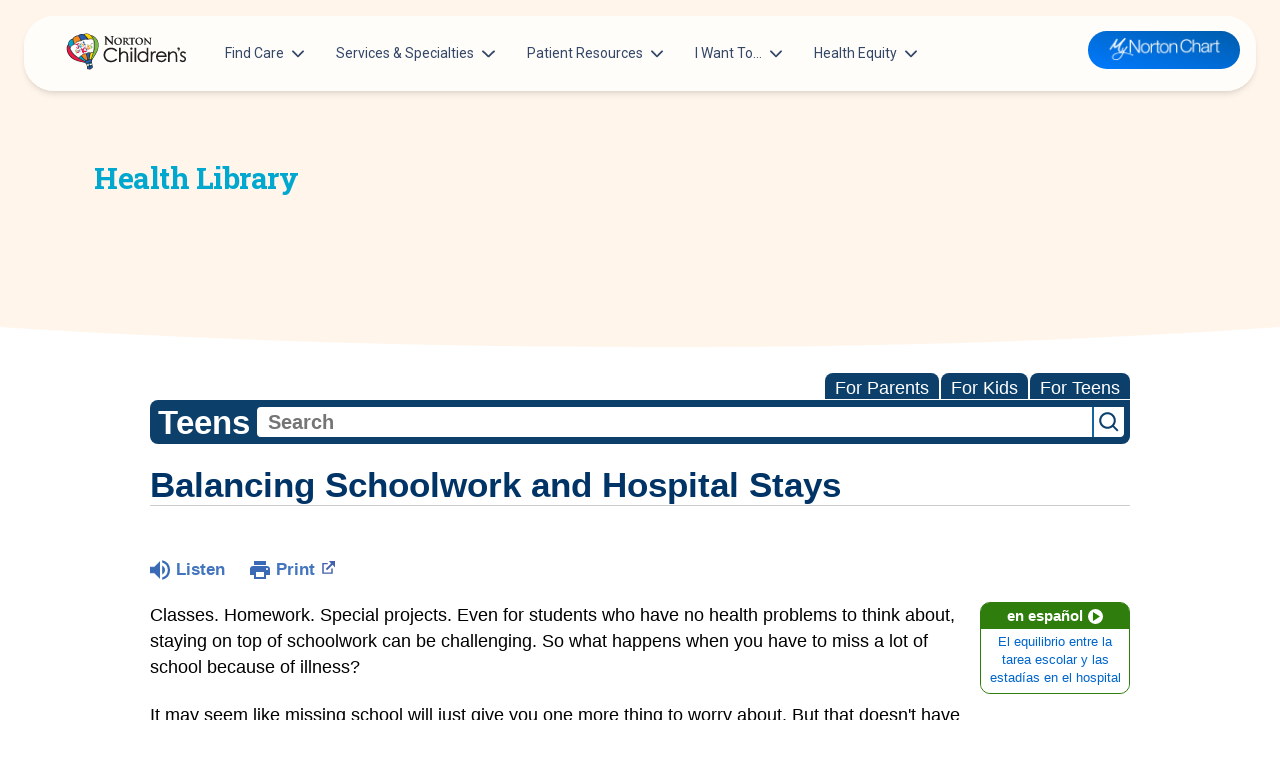

--- FILE ---
content_type: text/html;charset=UTF-8
request_url: https://kidshealth.org/NortonChildrens/en/teens/hospital-stays.html?WT.ac=p-ra
body_size: 23878
content:
<!doctype html>
				<html lang="en">
			<head>
   <meta http-equiv="Content-Type" content="text/html; charset=UTF-8"><script type="text/javascript">
				window.rsConf = {general: {usePost: true}};
			</script><script>
			window.digitalData = window.digitalData || {};
			window.digitalData = {
					page : {
						language:'english',
						licensee:'NortonChildrens',
						pageType:'article',
						section:'teens',
						template:'standard',
						title:'Balancing Schoolwork and Hospital Stays'
					}
				};
			</script><script src="https://assets.adobedtm.com/60e564f16d33/ac808e2960eb/launch-9661e12d662b.min.js" async="true"></script><script>
					const vimeoDNT = 0; 
				</script>
   <!--Start Ceros Tags-->
   <meta name="kh:pageDescription" content="Every student finds it hard to stay on top of schoolwork sometimes. So what happens when you have to miss a lot of school? This article for teens offers tips and advice.">
   <meta name="kh:pageKeywords" content="miss school, missing school, miss a lot of school, miss school a lot, schoolwork, study, ill, illness, sick, health condition, chronic, cancer, sickle cell, muscular dystrophy, md, cystic fibrosis, cf, hospital, in hospital, hospital school, hospital teacher, medical problems, at home, operation, fall behind, falling behind, teacher, teachers, iep, can't go to school,">
   <meta name="kh:pageTitle" content="Balancing Schoolwork and Hospital Stays">
   <!--End Ceros Tags-->
   <meta name="description" content="Every student finds it hard to stay on top of schoolwork sometimes. So what happens when you have to miss a lot of school? This article for teens offers tips and advice.">
   <meta name="robots" content="NOODP">
   <meta name="keywords" content="miss school, missing school, miss a lot of school, miss school a lot, schoolwork, study, ill, illness, sick, health condition, chronic, cancer, sickle cell, muscular dystrophy, md, cystic fibrosis, cf, hospital, in hospital, hospital school, hospital teacher, medical problems, at home, operation, fall behind, falling behind, teacher, teachers, iep, can't go to school,">
   <meta name="published_date" content="08/27/2024">
   <meta name="notify" content="n">
   <meta name="section" content="teens">
   <meta name="language" content="english">
   <meta name="wrapper_type" content="prePost">
   <meta name="kh_content_type" content="article">
   <meta name="fusionDataSource" content="nortonchildrens">
   <meta name="kh_language" content="english">
   <meta name="kh_section" content="teens">
   <meta name="kh_licensee" content="NortonChildrens">
   <meta name="viewport" content="width=device-width, initial-scale=1.0, maximum-scale=3.0, user-scalable=yes">
   <meta name="site" content="LICENSEE">
   <link rel="canonical" href="https://kidshealth.org/en/teens/hospital-stays.html">
   <link type="text/css" rel="stylesheet" href="/misc/css/reset.css">
   <!--common_templates.xsl-->
   <link type="text/css" rel="stylesheet" href="/misc/css/n00/n00_khcontent_style.css?ts=09:28:47.018-05:00">
   <link type="text/css" rel="stylesheet" href="/misc/css/n00/n00_naked.css?ts=09:28:47.018-05:00">
   <link type="text/css" rel="stylesheet" href="/misc/css/n00/n00_MoTTBox.css?ts=09:28:47.018-05:00">
   <link type="text/css" rel="stylesheet" href="/misc/css/n00/nitro-main.css?ts=09:28:47.018-05:00">
   <link type="text/css" rel="stylesheet" href="/misc/css/n00/n00_art.css?ts=09:28:47.018-05:00">
   <link rel="stylesheet" type="text/css" href="/misc/css/n00/n00_video.css?ts=09:28:47.018-05:00">
   <style>
				#mainContainer {
					margin: 1rem auto;
				}
			
		
		/* TEST */
		
		</style>
   <link type="text/css" rel="stylesheet" href="/licensees/licensee407/css/style.css?rand=09:28:47.018-05:00">
   <link rel="shortcut icon" href="/images/licensees/favicon.ico">
   <link type="text/css" rel="stylesheet" href="/misc/css/customRS.css">
   <!--[if lte IE 9]>
            <style type="text/css">#categoryHeaderDefaultTeens h1, #categoryHeaderDefaultParents h1, #categoryHeaderDefaultKids h1 { background: url(/images/transparencies/20_black.png) !important;filter: none !important; } </style>
            <![endif]--><!--[if IE 6]>
					<link rel="stylesheet" type="text/css" href="/misc/css/IE6Styles.css" />
				<![endif]--><!--[if IE 7]>
					<link rel="stylesheet" type="text/css" href="/misc/css/IE7Styles.css" />
				<![endif]--><!--[if IE 6]>
					<link rel="stylesheet" type="text/css" href="/misc/css/moreResourcesStylesIE6.css" />
					<![endif]--><!--[if IE 7]>
					<link rel="stylesheet" type="text/css" href="/misc/css/moreResourcesStylesIE7.css" />
					<![endif]--><!--[if IE 6]>
		<link rel="stylesheet" type="text/css" href="/licensees/standard_licensee/css/moreResourcesLicOverrideIE6.css" />
		<![endif]--><!--[if IE 7]>
		<link rel="stylesheet" type="text/css" href="/licensees/standard_licensee/css/moreResourcesLicOverrideIE7.css" />
		<![endif]--><script>
									KHAdLanguage ="en";
									KHAdSection ="teen";
									KHAdCat ="alf_en_teens_school-jobs_school_";
									KHAdSubCat = "alf_en_teens_school-jobs_school_";
									KHAdTitle ="balancingschoolworkandhospitalstays";
									KHCD = ""; // clinical designation aspect
									KHPCD = ""; // primary clinical designation aspect
									KHAge = ""; // age aspect
									KHGenre = ""; // genre aspect
									KHPCAFull = "pca_en_teens_"; // full gam tag for aspects
									licName = " - Norton Children's";
								</script>
   <!--
									gamtags:-
									KHCD: 
									KHPCD: 
									KHAge: 
									KHGenre: 
									Language: en
									Section: teen
									Category: alf_en_teens_school-jobs_school_
									Title: balancingschoolworkandhospitalstays
									Full (PCA) Tag: pca_en_teens_--><script src="/misc/javascript/includes/jquery-3.2.1.min.js"> </script><script src="/misc/javascript/includes/jquery.easy-autocomplete.js"> </script><script src="/misc/javascript/srvr/server_month_year.js"> </script><script src="/misc/javascript/kh_headJS_common.js"> </script><script src="/misc/javascript/kh_headJS_desktop.js"> </script>
			<link rel='stylesheet' id='norton-fonts-css'  href='https://fonts.googleapis.com/css?family=Roboto%20Condensed:400,400i,700,700i|Crimson%20Text:400,400i,600,600i&amp;display=swap' type='text/css' media='all' />
		
	<script>
			var localPrefix = "";
			
		</script><script>
			// comment
			$(document).ready(function() {
			
				var dataSource = '%22typeahead'+$('meta[name="fusionDataSource"]').attr('content')+'ds%22'; // new

				var options = {
					url: function(phrase) {
						if (phrase !== "") {
							thePhrase = phrase;
							return localPrefix+"/suggest?fq=_lw_data_source_s:("+dataSource+")&q="+phrase+"&rows=20&wt=json&omitHeader=true";
						} else {
							return localPrefix+"/suggest?fq=_lw_data_source_s:("+dataSource+")&q=empty&rows=1&wt=json&omitHeader=true";
						}
					},
					requestDelay: 300,
					listLocation: function(data) {
						return data.response.docs;			
					},
					getValue: function(element) {
						if(KHAdLanguage==='en') { 
							var suggLang = 'english';
							}
						else {
							var suggLang = 'spanish';
							}
					
						if(element.kh_language_s===suggLang) {
							return element.kh_value[0];
						}
						else {
							return '';
						}
					},
					list: {
						match: {
							enabled: true
						}
					},
					ajaxSettings: {
						dataType: "json",
						data: {
							dataType: "json"
						}
					},
			
				list: {
					sort: {
						enabled: true
					},
					match: {
						enabled: true
					},
					onClickEvent: function() {
						$('form#searchform').submit();
					},
					onKeyEnterEvent: function() {
						$('form#searchform').submit();
					},
					showAnimation: {
						type: "fade", //normal|slide|fade
						time: 400,
						callback: function() {}
					},
					hideAnimation: {
						type: "slide", //normal|slide|fade
						time: 400,
						callback: function() {}
					},
				},
			};
			
			$("#q").easyAutocomplete(options);
		});
		</script><title>Balancing Schoolwork and Hospital Stays (for Teens) - Norton Children's</title>
</head><body id="licensee" onload="" class="mouseUser"><!--googleoff:all--><!--[if lte IE 6]><script src="/misc/javascript/ie6Warn/warning2.js"></script><script>window.onload=function(){e("/misc/javascript/ie6Warn/")}</script><![endif]-->
   <div id="skipnavigation"><a id="skippy" class="accessible" href="#thelou">[Skip to Content]</a></div>
		
			<div class="norton-childrens">
				<header class="container-fluid position-relative z-index-sticky top-0">
					<div class="col-12">
						<nav id="siteNav"
							class="navbar navbar-expand-lg blur top-0 z-index-fixed shadow position-absolute start-0 end-0 mt-2 py-0 py-lg-2 mt-lg-3 mx-2 mx-lg-4"
							style="opacity: 1;">
							<div class="container-fluid px-0">
								<a class="navbar-brand mx-2 d-md-none" href="https://nortonchildrens.com/">
									<img src="/licensees/licensee407/images/norton-childrens-logo.svg" class="logo" />
								</a>
								<button class="navbar-toggler shadow-none ms-md-2" type="button" data-bs-toggle="collapse" data-bs-target="#navigation" aria-controls="navigation" aria-expanded="false" aria-label="Toggle navigation">
									<span class="navbar-toggler-icon mt-2"> <span class="navbar-toggler-bar bar1"></span> <span class="navbar-toggler-bar bar2"></span> <span class="navbar-toggler-bar bar3"></span> </span>
								</button>
								<div class="collapse navbar-collapse w-100" id="navigation">
									<div class="my-3 my-lg-0">
										<ul id="menu-main-navigation" class="navbar-nav navbar-nav-hover">
											<li id="menu-item-18947" class="nav-item dropdown dropdown-hover mx-xl-2  depth-0"><a
													class="nav-link ps-2 d-flex cursor-pointer align-items-center depth-0" href="#"
													aria-expanded="false" data-bs-toggle="dropdown">Find Care<svg
														class="svg-inline--fa fa-chevron-down arrow ms-auto ms-lg-2" aria-hidden="true"
														focusable="false" data-prefix="fas" data-icon="chevron-down" role="img"
														xmlns="http://www.w3.org/2000/svg" viewBox="0 0 448 512" data-fa-i2svg="">
														<path fill="currentColor"
															d="M224 416c-8.188 0-16.38-3.125-22.62-9.375l-192-192c-12.5-12.5-12.5-32.75 0-45.25s32.75-12.5 45.25 0L224 338.8l169.4-169.4c12.5-12.5 32.75-12.5 45.25 0s12.5 32.75 0 45.25l-192 192C240.4 412.9 232.2 416 224 416z">
														</path>
													</svg></a>
												<div
													class="dropdown-menu dropdown-menu-animation ms-n3 dropdown-xl p-3 border-radius-xl mt-0 mt-lg-3 depth-0 ">
													<svg data-fa-pseudo-element="::before" data-prefix="fas" data-icon="f0d8"
														class="svg-inline--fa fa-f0d8" role="img" xmlns="http://www.w3.org/2000/svg"
														viewBox="0 0 320 512" data-fa-i2svg="">
														<path fill="currentColor"
															d="M9.39 265.4l127.1-128C143.6 131.1 151.8 128 160 128s16.38 3.125 22.63 9.375l127.1 128c9.156 9.156 11.9 22.91 6.943 34.88S300.9 320 287.1 320H32.01c-12.94 0-24.62-7.781-29.58-19.75S.2333 274.5 9.39 265.4z">
														</path>
													</svg>

													<div class="row  d-lg-block">
														<div class="col-12 px-4 py-2">
															<div class="row">
																<div class="depth-0">
																</div>
																<div class="col-lg-6 position-relative depth-1">
																	<div
																		class="dropdown-header h6 title text-secondary d-flex align-items-center px-1">
																		<a
																			href="https://urldefense.proofpoint.com/v2/url?u=https-3A__providers.nortonchildrens.com_search-3Fsort-3Dnetworks-252Crelevance-252Cdistance&amp;d=DwMFaQ&amp;c=a-fTYuyacsOBdK5dxJm0TrOrF1BT4RdAkNRqW_Js53o&amp;r=XP56ysBcMyvQYudzmSXllaA0R-eAhUMxf7VF4Odtj4xQPi5p1JhhAMMh_i79uL76&amp;m=Cmq-Jedu20VXleGteJLSaQ0085PQYLz8QoHDGrVFAWyk4zfpbHQ37To8SJ_C-fzL&amp;s=TNQrOwQ40MzHuDV_a7oSDEUWjX8gToXgaxmP6phO3v0&amp;e=">Patients
																			&amp; Families</a></div> <a
																		class="dropdown-item border-radius-md"
																		href="https://nortonchildrens.com/locations/pediatrician-offices/"
																		aria-expanded="false">Pediatricians</a> <a
																		class="dropdown-item border-radius-md"
																		href="https://nortonchildrens.com/choosing-the-right-pediatric-urgent-care-option/"
																		aria-expanded="false">Urgent Care Options for Kids</a> <a
																		class="dropdown-item border-radius-md" href="https://nortonchildrens.com/services/"
																		aria-expanded="false">Services &amp; Specialists</a> <a
																		class="dropdown-item border-radius-md"
																		href="https://urldefense.proofpoint.com/v2/url?u=https-3A__providers.nortonchildrens.com_search-3Fsort-3Dnetworks-252Crelevance-252Cdistance&amp;d=DwMFaQ&amp;c=a-fTYuyacsOBdK5dxJm0TrOrF1BT4RdAkNRqW_Js53o&amp;r=XP56ysBcMyvQYudzmSXllaA0R-eAhUMxf7VF4Odtj4xQPi5p1JhhAMMh_i79uL76&amp;m=Cmq-Jedu20VXleGteJLSaQ0085PQYLz8QoHDGrVFAWyk4zfpbHQ37To8SJ_C-fzL&amp;s=TNQrOwQ40MzHuDV_a7oSDEUWjX8gToXgaxmP6phO3v0&amp;e="
																		aria-expanded="false">Find a Provider</a> <a
																		class="dropdown-item border-radius-md"
																		href="https://nortonchildrens.com/request-an-appointment/"
																		aria-expanded="false">Request an Appointment</a> <a
																		class="dropdown-item border-radius-md"
																		href="https://nortonchildrens.com/services/pediatric-clinical-studies/active-clinical-trials/"
																		aria-expanded="false">Clinical Trials &amp; Research</a> <a
																		class="dropdown-item border-radius-md"
																		href="https://nortonchildrens.com/plan-your-visit/covid-vaccine/"
																		aria-expanded="false">COVID-19 Testing &amp; Vaccines</a>
																</div>
																<div class="col-lg-6 position-relative depth-1">
																	<div
																		class="dropdown-header h6 title text-secondary d-flex align-items-center px-1">
																		<a href="https://nortonchildrens.com/location/?facilities=norton">Directions &amp;
																			Locations</a></div> <a
																		class="dropdown-item border-radius-md"
																		href="https://nortonchildrens.com/locations/pediatrician-offices/"
																		aria-expanded="false">Pediatrician Offices</a> <a
																		class="dropdown-item border-radius-md"
																		href="https://nortonchildrens.com/location/?type=488" aria-expanded="false">Pediatric
																		Specialty Offices</a> <a class="dropdown-item border-radius-md"
																		href="https://nortonchildrens.com/locations/?type=484" aria-expanded="false">Regional
																		Outpatient Centers</a> <a class="dropdown-item border-radius-md"
																		href="https://nortonchildrens.com/location/?type=485" aria-expanded="false">Hospitals &amp;
																		Emergency Departments</a> <a
																		class="dropdown-item border-radius-md"
																		href="https://nortonchildrens.com/location/?type=476" aria-expanded="false">Family
																		Practices</a> <a class="dropdown-item border-radius-md"
																		href="https://nortonchildrens.com/location/?type=480" aria-expanded="false">Pharmacies</a>
																	<a class="dropdown-item border-radius-md"
																		href="https://nortonchildrens.com/location/?facilities=norton" aria-expanded="false">Search
																		All Locations</a>
																</div>
															</div>
														</div>
													</div>
												</div>
											</li>
											<li id="menu-item-18949" class="nav-item dropdown dropdown-hover mx-xl-2  depth-0"><a
													class="nav-link ps-2 d-flex cursor-pointer align-items-center depth-0"
													href="https://nortonchildrens.com/services/" aria-expanded="false"
													data-bs-toggle="dropdown">Services &amp; Specialties<svg
														class="svg-inline--fa fa-chevron-down arrow ms-auto ms-lg-2" aria-hidden="true"
														focusable="false" data-prefix="fas" data-icon="chevron-down" role="img"
														xmlns="http://www.w3.org/2000/svg" viewBox="0 0 448 512" data-fa-i2svg="">
														<path fill="currentColor"
															d="M224 416c-8.188 0-16.38-3.125-22.62-9.375l-192-192c-12.5-12.5-12.5-32.75 0-45.25s32.75-12.5 45.25 0L224 338.8l169.4-169.4c12.5-12.5 32.75-12.5 45.25 0s12.5 32.75 0 45.25l-192 192C240.4 412.9 232.2 416 224 416z">
														</path>
													</svg></a>
												<div
													class="dropdown-menu dropdown-menu-animation ms-n3 dropdown-xxl p-3 border-radius-xl mt-0 mt-lg-3 depth-0 ">
													<svg data-fa-pseudo-element="::before" data-prefix="fas" data-icon="f0d8"
														class="svg-inline--fa fa-f0d8" role="img" xmlns="http://www.w3.org/2000/svg"
														viewBox="0 0 320 512" data-fa-i2svg="">
														<path fill="currentColor"
															d="M9.39 265.4l127.1-128C143.6 131.1 151.8 128 160 128s16.38 3.125 22.63 9.375l127.1 128c9.156 9.156 11.9 22.91 6.943 34.88S300.9 320 287.1 320H32.01c-12.94 0-24.62-7.781-29.58-19.75S.2333 274.5 9.39 265.4z">
														</path>
													</svg>

													<div class="row  d-lg-block">
														<div class="col-12 px-4 py-2">
															<div class="row">
																<div class="depth-0">
																</div>
																<div class="col-lg-3 position-relative depth-1"> <a
																		class="dropdown-item border-radius-md"
																		href="https://nortonchildrens.com/services/acupuncture/"
																		aria-expanded="false">Acupuncture</a> <a
																		class="dropdown-item border-radius-md"
																		href="https://nortonchildrens.com/services/allergy-and-immunology/"
																		aria-expanded="false">Allergy &amp; Immunology</a> <a
																		class="dropdown-item border-radius-md"
																		href="https://nortonchildrens.com/services/anesthesiology/services/"
																		aria-expanded="false">Anesthesiology</a> <a
																		class="dropdown-item border-radius-md"
																		href="https://nortonchildrens.com/services/autism-spectrum-disorder/"
																		aria-expanded="false">Autism Center</a> <a
																		class="dropdown-item border-radius-md"
																		href="https://nortonchildrens.com/services/behavioral-and-mental-health/"
																		aria-expanded="false">Behavioral and Mental Health</a> <a
																		class="dropdown-item border-radius-md"
																		href="https://nortonchildrens.com/services/cancer/"
																		aria-expanded="false"><span
																			class="text-primary">Cancer</span></a> <a
																		class="dropdown-item border-radius-md"
																		href="https://nortonchildrens.com/services/pediatric-clinical-studies/"
																		aria-expanded="false">Clinical Research</a> <a
																		class="dropdown-item border-radius-md"
																		href="https://nortonchildrens.com/services/critical-care/"
																		aria-expanded="false">Critical Care</a> <a
																		class="dropdown-item border-radius-md"
																		href="https://nortonchildrens.com/services/pediatric-dentistry/"
																		aria-expanded="false">Dentistry</a> <a
																		class="dropdown-item border-radius-md"
																		href="https://nortonchildrens.com/services/childrens-dermatology/"
																		aria-expanded="false">Dermatology</a> <a
																		class="dropdown-item border-radius-md"
																		href="https://nortonchildrens.com/services/developmental-behavioral-pediatrics/"
																		aria-expanded="false">Development Center</a> <a
																		class="dropdown-item border-radius-md"
																		href="https://nortonchildrens.com/plan-your-visit/prepare-for-your-visit/diagnostic-tests/"
																		aria-expanded="false">Diagnostic Tests</a> <a
																		class="dropdown-item border-radius-md"
																		href="https://nortonchildrens.com/services/endocrinology/services/diabetes/"
																		aria-expanded="false"><span
																			class="text-primary">Diabetes</span></a> <a
																		class="dropdown-item border-radius-md"
																		href="https://nortonchildrens.com/services/ear-nose-throat-audiology/"
																		aria-expanded="false">Ear, Nose &amp; Throat and Audiology</a>
																	<a class="dropdown-item border-radius-md"
																		href="https://nortonchildrens.com/services/emergency-medicine/"
																		aria-expanded="false">Emergency Medicine</a>
																	<hr class="vertical dark">
																</div>
																<div class="col-lg-3 position-relative depth-1"> <a
																		class="dropdown-item border-radius-md"
																		href="https://nortonchildrens.com/services/endocrinology/"
																		aria-expanded="false">Endocrinology</a> <a
																		class="dropdown-item border-radius-md"
																		href="https://nortonchildrens.com/services/ophthalmology/"
																		aria-expanded="false">Eye Care</a> <a
																		class="dropdown-item border-radius-md"
																		href="https://nortonchildrens.com/services/gastroenterology/"
																		aria-expanded="false">Gastroenterology</a> <a
																		class="dropdown-item border-radius-md"
																		href="https://nortonchildrens.com/services/genetics/"
																		aria-expanded="false">Genetics Center</a> <a
																		class="dropdown-item border-radius-md"
																		href="https://nortonchildrens.com/services/gynecology/"
																		aria-expanded="false"><span
																			class="text-primary">Gynecology</span></a> <a
																		class="dropdown-item border-radius-md"
																		href="https://nortonchildrens.com/services/hand-surgery/"
																		aria-expanded="false">Hand Surgery</a> <a
																		class="dropdown-item border-radius-md"
																		href="https://nortonchildrens.com/services/cardiology/"
																		aria-expanded="false"><span
																			class="text-primary">Heart</span></a> <a
																		class="dropdown-item border-radius-md"
																		href="https://nortonchildrens.com/services/hematology/"
																		aria-expanded="false">Hematology</a> <a
																		class="dropdown-item border-radius-md"
																		href="https://nortonchildrens.com/services/infectious-diseases/"
																		aria-expanded="false">Infectious Diseases</a> <a
																		class="dropdown-item border-radius-md"
																		href="https://nortonchildrens.com/services/hospitalists/"
																		aria-expanded="false">Inpatient Care</a> <a
																		class="dropdown-item border-radius-md"
																		href="https://nortonchildrens.com/services/pediatric-laboratory/"
																		aria-expanded="false">Laboratory Services</a> <a
																		class="dropdown-item border-radius-md"
																		href="https://nortonchildrens.com/services/maternal-fetal-medicine/"
																		aria-expanded="false"><span class="text-primary">Maternal-Fetal
																			Medicine</span></a> <a
																		class="dropdown-item border-radius-md"
																		href="https://nortonchildrens.com/multidisciplinary-clinics/"
																		aria-expanded="false">Multidisciplinary Clinics</a> <a
																		class="dropdown-item border-radius-md"
																		href="https://nortonchildrens.com/services/nephrology/"
																		aria-expanded="false">Nephrology</a>
																	<hr class="vertical dark">
																</div>
																<div class="col-lg-3 position-relative depth-1"> <a
																		class="dropdown-item border-radius-md"
																		href="https://nortonchildrens.com/services/neurosciences/"
																		aria-expanded="false"><span
																			class="text-primary">Neurosciences</span></a> <a
																		class="dropdown-item border-radius-md"
																		href="https://nortonchildrens.com/services/nicu/"
																		aria-expanded="false">NICU</a> <a
																		class="dropdown-item border-radius-md"
																		href="https://nortonchildrens.com/services/picu/"
																		aria-expanded="false">PICU</a> <a
																		class="dropdown-item border-radius-md"
																		href="https://nortonchildrens.com/services/oral-maxillofacial-surgery/"
																		aria-expanded="false">Oral and Maxillofacial Surgery</a> <a
																		class="dropdown-item border-radius-md"
																		href="https://nortonchildrens.com/services/orthopedics/"
																		aria-expanded="false"><span
																			class="text-primary">Orthopedics</span></a> <a
																		class="dropdown-item border-radius-md"
																		href="https://nortonchildrens.com/services/pathology/"
																		aria-expanded="false">Pathology</a> <a
																		class="dropdown-item border-radius-md"
																		href="https://nortonchildrens.com/services/pediatrics/"
																		aria-expanded="false"><span
																			class="text-primary">Pediatricians</span></a> <a
																		class="dropdown-item border-radius-md"
																		href="https://nortonchildrens.com/services/pediatric-protection/"
																		aria-expanded="false">Pediatric Protection Specialists</a> <a
																		class="dropdown-item border-radius-md"
																		href="https://nortonchildrens.com/services/pediatric-rehabilitation/"
																		aria-expanded="false">Pediatric Rehabilitation</a> <a
																		class="dropdown-item border-radius-md"
																		href="https://nortonchildrens.com/services/pharmacy/"
																		aria-expanded="false">Pharmacy</a> <a
																		class="dropdown-item border-radius-md"
																		href="https://nortonchildrens.com/services/physical-medicine-rehabilitation/"
																		aria-expanded="false">Physical Medicine &amp; Rehabilitation</a>
																	<hr class="vertical dark">
																</div>
																<div class="col-lg-3 position-relative depth-1"> <a
																		class="dropdown-item border-radius-md"
																		href="https://nortonchildrens.com/services/plastic-and-reconstructive-surgery/"
																		aria-expanded="false">Plastic &amp; Reconstructive Surgery</a>
																	<a class="dropdown-item border-radius-md"
																		href="https://nortonchildrens.com/prevention-wellness/"
																		aria-expanded="false">Prevention &amp; Wellness</a> <a
																		class="dropdown-item border-radius-md"
																		href="https://nortonchildrens.com/services/pediatric-pulmonologist/"
																		aria-expanded="false">Pulmonology</a> <a
																		class="dropdown-item border-radius-md"
																		href="https://nortonchildrens.com/services/radiology/"
																		aria-expanded="false">Radiology</a> <a
																		class="dropdown-item border-radius-md"
																		href="https://nortonchildrens.com/services/pediatric-respiratory-therapy/"
																		aria-expanded="false">Respiratory Therapy</a> <a
																		class="dropdown-item border-radius-md"
																		href="https://nortonchildrens.com/services/rheumatology/"
																		aria-expanded="false">Rheumatology</a> <a
																		class="dropdown-item border-radius-md"
																		href="https://nortonchildrens.com/services/pediatric-sleep-medicine/"
																		aria-expanded="false">Sleep Medicine</a> <a
																		class="dropdown-item border-radius-md"
																		href="https://nortonchildrens.com/services/spine/"
																		aria-expanded="false"><span class="text-primary">Spine
																			Care</span></a> <a class="dropdown-item border-radius-md"
																		href="https://nortonchildrens.com/services/pediatric-surgery/"
																		aria-expanded="false"><span
																			class="text-primary">Surgery</span></a> <a
																		class="dropdown-item border-radius-md"
																		href="https://nortonchildrens.com/services/toxicology/"
																		aria-expanded="false">Toxicology</a> <a
																		class="dropdown-item border-radius-md"
																		href="https://nortonchildrens.com/services/transport-team/"
																		aria-expanded="false">Transport Team</a> <a
																		class="dropdown-item border-radius-md"
																		href="https://nortonchildrens.com/choosing-the-right-pediatric-urgent-care-option/"
																		aria-expanded="false">Urgent Care</a> <a
																		class="dropdown-item border-radius-md"
																		href="https://nortonchildrens.com/services/urology/"
																		aria-expanded="false">Urology</a></div>
															</div>
														</div>
													</div>
												</div>
											</li>
											<li id="menu-item-18952" class="nav-item dropdown dropdown-hover mx-xl-2  depth-0"><a
													class="nav-link ps-2 d-flex cursor-pointer align-items-center depth-0" href="#"
													aria-expanded="false" data-bs-toggle="dropdown">Patient Resources<svg
														class="svg-inline--fa fa-chevron-down arrow ms-auto ms-lg-2" aria-hidden="true"
														focusable="false" data-prefix="fas" data-icon="chevron-down" role="img"
														xmlns="http://www.w3.org/2000/svg" viewBox="0 0 448 512" data-fa-i2svg="">
														<path fill="currentColor"
															d="M224 416c-8.188 0-16.38-3.125-22.62-9.375l-192-192c-12.5-12.5-12.5-32.75 0-45.25s32.75-12.5 45.25 0L224 338.8l169.4-169.4c12.5-12.5 32.75-12.5 45.25 0s12.5 32.75 0 45.25l-192 192C240.4 412.9 232.2 416 224 416z">
														</path>
													</svg></a>
												<div
													class="dropdown-menu dropdown-menu-animation ms-n3 dropdown-xl p-3 border-radius-xl mt-0 mt-lg-3 depth-0 ">
													<svg data-fa-pseudo-element="::before" data-prefix="fas" data-icon="f0d8"
														class="svg-inline--fa fa-f0d8" role="img" xmlns="http://www.w3.org/2000/svg"
														viewBox="0 0 320 512" data-fa-i2svg="">
														<path fill="currentColor"
															d="M9.39 265.4l127.1-128C143.6 131.1 151.8 128 160 128s16.38 3.125 22.63 9.375l127.1 128c9.156 9.156 11.9 22.91 6.943 34.88S300.9 320 287.1 320H32.01c-12.94 0-24.62-7.781-29.58-19.75S.2333 274.5 9.39 265.4z">
														</path>
													</svg>

													<div class="row  d-lg-block">
														<div class="col-12 px-4 py-2">
															<div class="row">
																<div class="depth-0">
																</div>
																<div class="col-lg-4 position-relative depth-1">
																	<div
																		class="dropdown-header h6 title text-secondary d-flex align-items-center px-1">
																		<a href="#">Education &amp; Support</a></div> <a
																		class="dropdown-item border-radius-md" target="_blank"
																		rel="noopener"
																		href="https://nortonhealthcare.secure.force.com/pmtx/EventCalendarpage"
																		aria-expanded="false">Classes &amp; Events</a> <a
																		class="dropdown-item border-radius-md"
																		href="https://nortonchildrens.com/services/pediatrics/newbie-nights/"
																		aria-expanded="false">For New Parents</a> <a
																		class="dropdown-item border-radius-md"
																		href="https://nortonchildrens.com/?page_id=344399"
																		aria-expanded="false">United Community Care Network</a> <a
																		class="dropdown-item border-radius-md" href="https://nortonchildrens.com/news/"
																		aria-expanded="false">Get Healthy Families Blog</a> <a
																		class="dropdown-item border-radius-md"
																		href="https://nortonchildrens.com/prevention-wellness/injury-prevention/"
																		aria-expanded="false">Injury Prevention</a> <a
																		class="dropdown-item border-radius-md"
																		href="https://nortonchildrens.com/services/pharmacy/medicine-safety-for-children/"
																		aria-expanded="false">Medicine Safety</a> <a
																		class="dropdown-item border-radius-md"
																		href="https://nortonchildrens.com/plan-your-visit/mynortonchart/"
																		aria-expanded="false">Norton MyChart</a>
																	<hr class="vertical dark">
																</div>
																<div class="col-lg-4 position-relative depth-1">
																	<div
																		class="dropdown-header h6 title text-secondary d-flex align-items-center px-1">
																		<a href="https://nortonchildrens.com/plan-your-visit/">Plan Your
																			Visit</a></div> <a class="dropdown-item border-radius-md"
																		href="https://nortonchildrens.com/plan-your-visit/during-your-visit/visitors/"
																		aria-expanded="false">Visitor Policy</a> <a
																		class="dropdown-item border-radius-md"
																		href="https://nortonchildrens.com/plan-your-visit/video-visits/"
																		aria-expanded="false">Telehealth Appointments</a> <a
																		class="dropdown-item border-radius-md"
																		href="https://nortonchildrens.com/plan-your-visit/during-your-visit/"
																		aria-expanded="false">Hospital Visits</a> <a
																		class="dropdown-item border-radius-md"
																		href="https://nortonchildrens.com/gift-shop/"
																		aria-expanded="false">Find a Gift Shop</a> <a
																		class="dropdown-item border-radius-md"
																		href="https://nortonchildrens.com/location/?type=485" aria-expanded="false">Directions to
																		Hospitals &amp; Emergency Departments</a> <a
																		class="dropdown-item border-radius-md"
																		href="https://nortonchildrens.com/services/pediatric-surgery/what-to-expect/"
																		aria-expanded="false">Pediatric Surgery: What to Expect</a>
																	<hr class="vertical dark">
																</div>
																<div class="col-lg-4 position-relative depth-1">
																	<div
																		class="dropdown-header h6 title text-secondary d-flex align-items-center px-1">
																		<a href="/NortonChildrens/en/">Health
																			Library</a></div> <a class="dropdown-item border-radius-md"
																		target="_blank" rel="noopener"
																		href="/NortonChildrens/en/kids"
																		aria-expanded="false">Kid’s Health</a> <a
																		class="dropdown-item border-radius-md" target="_blank"
																		rel="noopener"
																		href="/NortonChildrens/en/teens"
																		aria-expanded="false">Teen’s Health</a> <a
																		class="dropdown-item border-radius-md" target="_blank"
																		rel="noopener"
																		href="/NortonChildrens/en/parents"
																		aria-expanded="false">Parent’s Health</a>
																</div>
															</div>
														</div>
													</div>
												</div>
											</li>
											<li id="menu-item-19026" class="nav-item dropdown dropdown-hover mx-xl-2  depth-0"><a
													class="nav-link ps-2 d-flex cursor-pointer align-items-center depth-0" href="#"
													aria-expanded="false" data-bs-toggle="dropdown">I Want To…<svg
														class="svg-inline--fa fa-chevron-down arrow ms-auto ms-lg-2" aria-hidden="true"
														focusable="false" data-prefix="fas" data-icon="chevron-down" role="img"
														xmlns="http://www.w3.org/2000/svg" viewBox="0 0 448 512" data-fa-i2svg="">
														<path fill="currentColor"
															d="M224 416c-8.188 0-16.38-3.125-22.62-9.375l-192-192c-12.5-12.5-12.5-32.75 0-45.25s32.75-12.5 45.25 0L224 338.8l169.4-169.4c12.5-12.5 32.75-12.5 45.25 0s12.5 32.75 0 45.25l-192 192C240.4 412.9 232.2 416 224 416z">
														</path>
													</svg></a>
												<div
													class="dropdown-menu dropdown-menu-animation ms-n3 dropdown-lg p-3 border-radius-xl mt-0 mt-lg-3 depth-0 ">
													<svg data-fa-pseudo-element="::before" data-prefix="fas" data-icon="f0d8"
														class="svg-inline--fa fa-f0d8" role="img" xmlns="http://www.w3.org/2000/svg"
														viewBox="0 0 320 512" data-fa-i2svg="">
														<path fill="currentColor"
															d="M9.39 265.4l127.1-128C143.6 131.1 151.8 128 160 128s16.38 3.125 22.63 9.375l127.1 128c9.156 9.156 11.9 22.91 6.943 34.88S300.9 320 287.1 320H32.01c-12.94 0-24.62-7.781-29.58-19.75S.2333 274.5 9.39 265.4z">
														</path>
													</svg>

													<div class="row  d-lg-block">
														<div class="col-12 px-4 py-2">
															<div class="row">
																<div class="depth-0">
																	<a class="dropdown-item border-radius-md"
																		href="https://providers.nortonchildrens.com/search?filter=specialties.specialty.untouched%3APediatrics&amp;filter=provider_is_employed%3ATrue&amp;sort=networks%2Crelevance%2Cdistance"
																		aria-expanded="false"><svg
																			class="svg-inline--fa fa-calendar fa-fw" aria-hidden="true"
																			focusable="false" data-prefix="fas" data-icon="calendar"
																			role="img" xmlns="http://www.w3.org/2000/svg"
																			viewBox="0 0 448 512" data-fa-i2svg="">
																			<path fill="currentColor"
																				d="M96 32V64H48C21.5 64 0 85.5 0 112v48H448V112c0-26.5-21.5-48-48-48H352V32c0-17.7-14.3-32-32-32s-32 14.3-32 32V64H160V32c0-17.7-14.3-32-32-32S96 14.3 96 32zM448 192H0V464c0 26.5 21.5 48 48 48H400c26.5 0 48-21.5 48-48V192z">
																			</path>
																		</svg><!-- <i class="fa-solid fa-calendar fa-fw"></i> -->
																		Schedule with a Pediatrician</a> <a
																		class="dropdown-item border-radius-md"
																		href="https://providers.nortonchildrens.com/search?sort=networks%2Crelevance"
																		aria-expanded="false"><svg
																			class="svg-inline--fa fa-user-doctor fa-fw"
																			aria-hidden="true" focusable="false" data-prefix="fas"
																			data-icon="user-doctor" role="img"
																			xmlns="http://www.w3.org/2000/svg" viewBox="0 0 448 512"
																			data-fa-i2svg="">
																			<path fill="currentColor"
																				d="M224 256A128 128 0 1 0 224 0a128 128 0 1 0 0 256zm-96 55.2C54 332.9 0 401.3 0 482.3C0 498.7 13.3 512 29.7 512H418.3c16.4 0 29.7-13.3 29.7-29.7c0-81-54-149.4-128-171.1V362c27.6 7.1 48 32.2 48 62v40c0 8.8-7.2 16-16 16H336c-8.8 0-16-7.2-16-16s7.2-16 16-16V424c0-17.7-14.3-32-32-32s-32 14.3-32 32v24c8.8 0 16 7.2 16 16s-7.2 16-16 16H256c-8.8 0-16-7.2-16-16V424c0-29.8 20.4-54.9 48-62V304.9c-6-.6-12.1-.9-18.3-.9H178.3c-6.2 0-12.3 .3-18.3 .9v65.4c23.1 6.9 40 28.3 40 53.7c0 30.9-25.1 56-56 56s-56-25.1-56-56c0-25.4 16.9-46.8 40-53.7V311.2zM144 448a24 24 0 1 0 0-48 24 24 0 1 0 0 48z">
																			</path>
																		</svg><!-- <i class="fa-solid fa-user-doctor fa-fw"></i> -->
																		Find a Provider</a> <a class="dropdown-item border-radius-md"
																		href="https://nortonchildrens.com/request-an-appointment/"
																		aria-expanded="false"><svg
																			class="svg-inline--fa fa-calendar-day fa-fw"
																			aria-hidden="true" focusable="false" data-prefix="fas"
																			data-icon="calendar-day" role="img"
																			xmlns="http://www.w3.org/2000/svg" viewBox="0 0 448 512"
																			data-fa-i2svg="">
																			<path fill="currentColor"
																				d="M128 0c17.7 0 32 14.3 32 32V64H288V32c0-17.7 14.3-32 32-32s32 14.3 32 32V64h48c26.5 0 48 21.5 48 48v48H0V112C0 85.5 21.5 64 48 64H96V32c0-17.7 14.3-32 32-32zM0 192H448V464c0 26.5-21.5 48-48 48H48c-26.5 0-48-21.5-48-48V192zm80 64c-8.8 0-16 7.2-16 16v96c0 8.8 7.2 16 16 16h96c8.8 0 16-7.2 16-16V272c0-8.8-7.2-16-16-16H80z">
																			</path>
																		</svg><!-- <i class="fas fa-calendar-day fa-fw"></i> --> Request
																		An Appointment</a> <a class="dropdown-item border-radius-md"
																		target="_blank" rel="noopener"
																		href="https://nortonhealthcare.secure.force.com/pmtx/EventCalendarpage"
																		aria-expanded="false"><svg
																			class="svg-inline--fa fa-screen-users fa-fw"
																			aria-hidden="true" focusable="false" data-prefix="fas"
																			data-icon="screen-users" role="img"
																			xmlns="http://www.w3.org/2000/svg" viewBox="0 0 640 512"
																			data-fa-i2svg="">
																			<path fill="currentColor"
																				d="M96 0C60.7 0 32 28.7 32 64V248.4C49 233.2 71.4 224 96 224V64l448 0V224c24.6 0 47 9.2 64 24.4V64c0-35.3-28.7-64-64-64H96zm64 320A64 64 0 1 0 32 320a64 64 0 1 0 128 0zM0 480c0 17.7 14.3 32 32 32H160c17.7 0 32-14.3 32-32c0-35.3-28.7-64-64-64H64c-35.3 0-64 28.7-64 64zM384 320a64 64 0 1 0 -128 0 64 64 0 1 0 128 0zM224 480c0 17.7 14.3 32 32 32H384c17.7 0 32-14.3 32-32c0-35.3-28.7-64-64-64H288c-35.3 0-64 28.7-64 64zm320-96a64 64 0 1 0 0-128 64 64 0 1 0 0 128zm-32 32c-35.3 0-64 28.7-64 64c0 17.7 14.3 32 32 32H608c17.7 0 32-14.3 32-32c0-35.3-28.7-64-64-64H512z">
																			</path>
																		</svg><!-- <i class="fas fa-screen-users fa-fw"></i> --> Find a
																		Class or Event</a> <a class="dropdown-item border-radius-md"
																		href="https://mychart.nortonhealthcare.org/"
																		aria-expanded="false"><svg
																			class="svg-inline--fa fa-folder-heart fa-fw"
																			aria-hidden="true" focusable="false" data-prefix="fas"
																			data-icon="folder-heart" role="img"
																			xmlns="http://www.w3.org/2000/svg" viewBox="0 0 512 512"
																			data-fa-i2svg="">
																			<path fill="currentColor"
																				d="M512 416c0 35.3-28.7 64-64 64H64c-35.3 0-64-28.7-64-64V96C0 60.7 28.7 32 64 32H192c20.1 0 39.1 9.5 51.2 25.6l19.2 25.6c6 8.1 15.5 12.8 25.6 12.8H448c35.3 0 64 28.7 64 64V416zM144 253.3c0 16.2 6.5 31.8 17.9 43.3l82.7 82.7c6.2 6.2 16.4 6.2 22.6 0l82.7-82.7c11.5-11.5 17.9-27.1 17.9-43.3c0-33.8-27.4-61.3-61.3-61.3c-16.2 0-31.8 6.5-43.3 17.9l-7.4 7.4-7.4-7.4c-11.5-11.5-27.1-17.9-43.3-17.9c-33.8 0-61.3 27.4-61.3 61.3z">
																			</path>
																		</svg><!-- <i class="fas fa-folder-heart fa-fw"></i> -->Access
																		Norton MyChart</a> <a class="dropdown-item border-radius-md"
																		href="https://nortonhealthcare.com/patient-resources/billing-information/pay-my-bill-online"
																		aria-expanded="false"><svg
																			class="svg-inline--fa fa-credit-card fa-fw"
																			aria-hidden="true" focusable="false" data-prefix="fas"
																			data-icon="credit-card" role="img"
																			xmlns="http://www.w3.org/2000/svg" viewBox="0 0 576 512"
																			data-fa-i2svg="">
																			<path fill="currentColor"
																				d="M64 32C28.7 32 0 60.7 0 96v32H576V96c0-35.3-28.7-64-64-64H64zM576 224H0V416c0 35.3 28.7 64 64 64H512c35.3 0 64-28.7 64-64V224zM112 352h64c8.8 0 16 7.2 16 16s-7.2 16-16 16H112c-8.8 0-16-7.2-16-16s7.2-16 16-16zm112 16c0-8.8 7.2-16 16-16H368c8.8 0 16 7.2 16 16s-7.2 16-16 16H240c-8.8 0-16-7.2-16-16z">
																			</path>
																		</svg><!-- <i class="fas fa-credit-card fa-fw"></i> --> Pay My
																		Bill</a> <a class="dropdown-item border-radius-md"
																		href="https://nortonhealthcare.com/patient-resources/medical-record-request"
																		aria-expanded="false"><svg
																			class="svg-inline--fa fa-file-waveform fa-fw"
																			aria-hidden="true" focusable="false" data-prefix="fas"
																			data-icon="file-waveform" role="img"
																			xmlns="http://www.w3.org/2000/svg" viewBox="0 0 448 512"
																			data-fa-i2svg="">
																			<path fill="currentColor"
																				d="M96 0C60.7 0 32 28.7 32 64V288H144c6.1 0 11.6 3.4 14.3 8.8L176 332.2l49.7-99.4c2.7-5.4 8.3-8.8 14.3-8.8s11.6 3.4 14.3 8.8L281.9 288H352c8.8 0 16 7.2 16 16s-7.2 16-16 16H272c-6.1 0-11.6-3.4-14.3-8.8L240 275.8l-49.7 99.4c-2.7 5.4-8.3 8.8-14.3 8.8s-11.6-3.4-14.3-8.8L134.1 320H32V448c0 35.3 28.7 64 64 64H352c35.3 0 64-28.7 64-64V160H288c-17.7 0-32-14.3-32-32V0H96zM288 0V128H416L288 0z">
																			</path>
																		</svg><!-- <i class="fa-solid fa-file-waveform fa-fw"></i> -->
																		Access Medical Records / Images</a> <a
																		class="dropdown-item border-radius-md"
																		href="https://nortonchildrens.com/plan-your-visit/during-your-visit/visitor-guidelines/"
																		aria-expanded="false"><svg
																			class="svg-inline--fa fa-building-user fa-fw"
																			aria-hidden="true" focusable="false" data-prefix="fas"
																			data-icon="building-user" role="img"
																			xmlns="http://www.w3.org/2000/svg" viewBox="0 0 640 512"
																			data-fa-i2svg="">
																			<path fill="currentColor"
																				d="M48 0C21.5 0 0 21.5 0 48V464c0 26.5 21.5 48 48 48h96V432c0-26.5 21.5-48 48-48s48 21.5 48 48v80h89.9c-6.3-10.2-9.9-22.2-9.9-35.1c0-46.9 25.8-87.8 64-109.2V271.8 48c0-26.5-21.5-48-48-48H48zM64 240c0-8.8 7.2-16 16-16h32c8.8 0 16 7.2 16 16v32c0 8.8-7.2 16-16 16H80c-8.8 0-16-7.2-16-16V240zm112-16h32c8.8 0 16 7.2 16 16v32c0 8.8-7.2 16-16 16H176c-8.8 0-16-7.2-16-16V240c0-8.8 7.2-16 16-16zm80 16c0-8.8 7.2-16 16-16h32c8.8 0 16 7.2 16 16v32c0 8.8-7.2 16-16 16H272c-8.8 0-16-7.2-16-16V240zM80 96h32c8.8 0 16 7.2 16 16v32c0 8.8-7.2 16-16 16H80c-8.8 0-16-7.2-16-16V112c0-8.8 7.2-16 16-16zm80 16c0-8.8 7.2-16 16-16h32c8.8 0 16 7.2 16 16v32c0 8.8-7.2 16-16 16H176c-8.8 0-16-7.2-16-16V112zM272 96h32c8.8 0 16 7.2 16 16v32c0 8.8-7.2 16-16 16H272c-8.8 0-16-7.2-16-16V112c0-8.8 7.2-16 16-16zM576 272a80 80 0 1 0 -160 0 80 80 0 1 0 160 0zM352 477.1c0 19.3 15.6 34.9 34.9 34.9H605.1c19.3 0 34.9-15.6 34.9-34.9c0-51.4-41.7-93.1-93.1-93.1H445.1c-51.4 0-93.1 41.7-93.1 93.1z">
																			</path>
																		</svg><!-- <i class="fa-solid fa-building-user fa-fw"></i> -->
																		Visit a Patient</a> <a class="dropdown-item border-radius-md"
																		target="_blank" rel="noopener"
																		href="https://nortonhealthcareprovider.com/how-to-refer/pediatric-patient-referral-form/"
																		aria-expanded="false"><svg
																			class="svg-inline--fa fa-folder-medical fa-fw"
																			aria-hidden="true" focusable="false" data-prefix="fas"
																			data-icon="folder-medical" role="img"
																			xmlns="http://www.w3.org/2000/svg" viewBox="0 0 512 512"
																			data-fa-i2svg="">
																			<path fill="currentColor"
																				d="M448 480H64c-35.3 0-64-28.7-64-64V96C0 60.7 28.7 32 64 32H192c20.1 0 39.1 9.5 51.2 25.6l19.2 25.6c6 8.1 15.5 12.8 25.6 12.8H448c35.3 0 64 28.7 64 64V416c0 35.3-28.7 64-64 64zM224 208v48H176c-8.8 0-16 7.2-16 16v32c0 8.8 7.2 16 16 16h48v48c0 8.8 7.2 16 16 16h32c8.8 0 16-7.2 16-16V320h48c8.8 0 16-7.2 16-16V272c0-8.8-7.2-16-16-16H288V208c0-8.8-7.2-16-16-16H240c-8.8 0-16 7.2-16 16z">
																			</path>
																		</svg><!-- <i class="fas fa-folder-medical fa-fw"></i> --> Refer
																		a Patient</a> <a class="dropdown-item border-radius-md"
																		href="https://nortonchildrens.com/foundation/ways-to-help/volunteer-hospital/"
																		aria-expanded="false"><svg
																			class="svg-inline--fa fa-handshake-angle fa-fw"
																			aria-hidden="true" focusable="false" data-prefix="fas"
																			data-icon="handshake-angle" role="img"
																			xmlns="http://www.w3.org/2000/svg" viewBox="0 0 640 512"
																			data-fa-i2svg="">
																			<path fill="currentColor"
																				d="M544 248v3.3l69.7-69.7c21.9-21.9 21.9-57.3 0-79.2L535.6 24.4c-21.9-21.9-57.3-21.9-79.2 0L416.3 64.5c-2.7-.3-5.5-.5-8.3-.5H296c-37.1 0-67.6 28-71.6 64H224V248c0 22.1 17.9 40 40 40s40-17.9 40-40V176c0 0 0-.1 0-.1V160l16 0 136 0c0 0 0 0 .1 0H464c44.2 0 80 35.8 80 80v8zM336 192v56c0 39.8-32.2 72-72 72s-72-32.2-72-72V129.4c-35.9 6.2-65.8 32.3-76 68.2L99.5 255.2 26.3 328.4c-21.9 21.9-21.9 57.3 0 79.2l78.1 78.1c21.9 21.9 57.3 21.9 79.2 0l37.7-37.7c.9 0 1.8 .1 2.7 .1H384c26.5 0 48-21.5 48-48c0-5.6-1-11-2.7-16H432c26.5 0 48-21.5 48-48c0-12.8-5-24.4-13.2-33c25.7-5 45.1-27.6 45.2-54.8v-.4c-.1-30.8-25.1-55.8-56-55.8c0 0 0 0 0 0l-120 0z">
																			</path>
																		</svg><!-- <i class="fa-solid fa-handshake-angle fa-fw"></i> -->
																		Volunteer</a> <a class="dropdown-item border-radius-md"
																		href="https://nortonchildrens.com/donate/"
																		aria-expanded="false"><svg class="svg-inline--fa fa-gift fa-fw"
																			aria-hidden="true" focusable="false" data-prefix="fas"
																			data-icon="gift" role="img"
																			xmlns="http://www.w3.org/2000/svg" viewBox="0 0 512 512"
																			data-fa-i2svg="">
																			<path fill="currentColor"
																				d="M190.5 68.8L225.3 128H224 152c-22.1 0-40-17.9-40-40s17.9-40 40-40h2.2c14.9 0 28.8 7.9 36.3 20.8zM64 88c0 14.4 3.5 28 9.6 40H32c-17.7 0-32 14.3-32 32v64c0 17.7 14.3 32 32 32H480c17.7 0 32-14.3 32-32V160c0-17.7-14.3-32-32-32H438.4c6.1-12 9.6-25.6 9.6-40c0-48.6-39.4-88-88-88h-2.2c-31.9 0-61.5 16.9-77.7 44.4L256 85.5l-24.1-41C215.7 16.9 186.1 0 154.2 0H152C103.4 0 64 39.4 64 88zm336 0c0 22.1-17.9 40-40 40H288h-1.3l34.8-59.2C329.1 55.9 342.9 48 357.8 48H360c22.1 0 40 17.9 40 40zM32 288V464c0 26.5 21.5 48 48 48H224V288H32zM288 512H432c26.5 0 48-21.5 48-48V288H288V512z">
																			</path>
																		</svg><!-- <i class="fa-solid fa-gift fa-fw"></i> --> Make a
																		Donation</a> <a class="dropdown-item border-radius-md"
																		target="_blank" rel="noopener"
																		href="https://nortonchildrens.com/foundation/ways-to-help/"
																		aria-expanded="false"><svg
																			class="svg-inline--fa fa-hands-holding-heart fa-fw"
																			aria-hidden="true" focusable="false" data-prefix="fas"
																			data-icon="hands-holding-heart" role="img"
																			xmlns="http://www.w3.org/2000/svg" viewBox="0 0 640 512"
																			data-fa-i2svg="">
																			<path fill="currentColor"
																				d="M195.9 136.9c-29.4-29.8-29.4-78.2 0-108s77-29.8 106.4 0l17.7 18 17.7-18c29.4-29.8 77-29.8 106.4 0s29.4 78.2 0 108L342.5 240.1c-6.2 6.3-14.3 9.4-22.5 9.4s-16.3-3.1-22.5-9.4L195.9 136.9zM40 64c22.1 0 40 17.9 40 40v40 80 40.2c0 17 6.7 33.3 18.7 45.3l51.1 51.1c8.3 8.3 21.3 9.6 31 3.1c12.9-8.6 14.7-26.9 3.7-37.8l-15.2-15.2-32-32c-12.5-12.5-12.5-32.8 0-45.3s32.8-12.5 45.3 0l32 32 15.2 15.2 0 0 25.3 25.3c21 21 32.8 49.5 32.8 79.2V464c0 26.5-21.5 48-48 48H173.3c-17 0-33.3-6.7-45.3-18.7L28.1 393.4C10.1 375.4 0 351 0 325.5V224 160 104C0 81.9 17.9 64 40 64zm560 0c22.1 0 40 17.9 40 40v56 64V325.5c0 25.5-10.1 49.9-28.1 67.9L512 493.3c-12 12-28.3 18.7-45.3 18.7H400c-26.5 0-48-21.5-48-48V385.1c0-29.7 11.8-58.2 32.8-79.2l25.3-25.3 0 0 15.2-15.2 32-32c12.5-12.5 32.8-12.5 45.3 0s12.5 32.8 0 45.3l-32 32-15.2 15.2c-11 11-9.2 29.2 3.7 37.8c9.7 6.5 22.7 5.2 31-3.1l51.1-51.1c12-12 18.7-28.3 18.7-45.3V224 144 104c0-22.1 17.9-40 40-40z">
																			</path>
																		</svg><!-- <i class="fas fa-hands-holding-heart fa-fw"></i> -->
																		Learn How to Help</a> <a class="dropdown-item border-radius-md"
																		href="https://nortonchildrens.com/contact/patient-feedback-comments/"
																		aria-expanded="false"><svg
																			class="svg-inline--fa fa-comment fa-fw" aria-hidden="true"
																			focusable="false" data-prefix="fas" data-icon="comment"
																			role="img" xmlns="http://www.w3.org/2000/svg"
																			viewBox="0 0 512 512" data-fa-i2svg="">
																			<path fill="currentColor"
																				d="M512 240c0 114.9-114.6 208-256 208c-37.1 0-72.3-6.4-104.1-17.9c-11.9 8.7-31.3 20.6-54.3 30.6C73.6 471.1 44.7 480 16 480c-6.5 0-12.3-3.9-14.8-9.9c-2.5-6-1.1-12.8 3.4-17.4l0 0 0 0 0 0 0 0 .3-.3c.3-.3 .7-.7 1.3-1.4c1.1-1.2 2.8-3.1 4.9-5.7c4.1-5 9.6-12.4 15.2-21.6c10-16.6 19.5-38.4 21.4-62.9C17.7 326.8 0 285.1 0 240C0 125.1 114.6 32 256 32s256 93.1 256 208z">
																			</path>
																		</svg><!-- <i class="fa-solid fa-comment fa-fw"></i> --> Provide
																		Feedback</a> <a class="dropdown-item border-radius-md"
																		target="_blank" rel="noopener"
																		href="https://nortonhealthcare.jibeapply.com/why-norton-healthcare"
																		aria-expanded="false"><svg class="svg-inline--fa fa-star fa-fw"
																			aria-hidden="true" focusable="false" data-prefix="fas"
																			data-icon="star" role="img"
																			xmlns="http://www.w3.org/2000/svg" viewBox="0 0 576 512"
																			data-fa-i2svg="">
																			<path fill="currentColor"
																				d="M316.9 18C311.6 7 300.4 0 288.1 0s-23.4 7-28.8 18L195 150.3 51.4 171.5c-12 1.8-22 10.2-25.7 21.7s-.7 24.2 7.9 32.7L137.8 329 113.2 474.7c-2 12 3 24.2 12.9 31.3s23 8 33.8 2.3l128.3-68.5 128.3 68.5c10.8 5.7 23.9 4.9 33.8-2.3s14.9-19.3 12.9-31.3L438.5 329 542.7 225.9c8.6-8.5 11.7-21.2 7.9-32.7s-13.7-19.9-25.7-21.7L381.2 150.3 316.9 18z">
																			</path>
																		</svg><!-- <i class="fas fa-star fa-fw"></i> --> Find a
																		Career</a>
																</div>
															</div>
														</div>
													</div>
												</div>
											</li>
											<li id="menu-item-440891" class="nav-item dropdown dropdown-hover mx-xl-2  depth-0"><a
													class="nav-link ps-2 d-flex cursor-pointer align-items-center depth-0" href="#"
													aria-expanded="false" data-bs-toggle="dropdown">Health Equity<svg
														class="svg-inline--fa fa-chevron-down arrow ms-auto ms-lg-2" aria-hidden="true"
														focusable="false" data-prefix="fas" data-icon="chevron-down" role="img"
														xmlns="http://www.w3.org/2000/svg" viewBox="0 0 448 512" data-fa-i2svg="">
														<path fill="currentColor"
															d="M224 416c-8.188 0-16.38-3.125-22.62-9.375l-192-192c-12.5-12.5-12.5-32.75 0-45.25s32.75-12.5 45.25 0L224 338.8l169.4-169.4c12.5-12.5 32.75-12.5 45.25 0s12.5 32.75 0 45.25l-192 192C240.4 412.9 232.2 416 224 416z">
														</path>
													</svg></a>
												<div
													class="dropdown-menu dropdown-menu-animation ms-n3 dropdown-lg p-3 border-radius-xl mt-0 mt-lg-3 depth-0 ">
													<svg data-fa-pseudo-element="::before" data-prefix="fas" data-icon="f0d8"
														class="svg-inline--fa fa-f0d8" role="img" xmlns="http://www.w3.org/2000/svg"
														viewBox="0 0 320 512" data-fa-i2svg="">
														<path fill="currentColor"
															d="M9.39 265.4l127.1-128C143.6 131.1 151.8 128 160 128s16.38 3.125 22.63 9.375l127.1 128c9.156 9.156 11.9 22.91 6.943 34.88S300.9 320 287.1 320H32.01c-12.94 0-24.62-7.781-29.58-19.75S.2333 274.5 9.39 265.4z">
														</path>
													</svg>

													<div class="row  d-lg-block">
														<div class="col-12 px-4 py-2">
															<div class="row">
																<div class="depth-0">
																	<a class="dropdown-item border-radius-md"
																		href="https://nortonhealthcare.com/locations/west-louisville/"
																		aria-expanded="false">Norton West Louisville Hospital</a> <a
																		class="dropdown-item border-radius-md"
																		href="https://nortonhealthcare.com/about-us/institute-for-health-equity/"
																		aria-expanded="false">Institute for Health Equity, a Part of
																		Norton Healthcare</a> <a class="dropdown-item border-radius-md"
																		href="https://nortonhealthcare.com/about-us/institute-for-health-equity/community-medical-directors/"
																		aria-expanded="false">Community Medical Directors</a> <a
																		class="dropdown-item border-radius-md"
																		href="https://nortonhealthcare.com/about-us/equity-inclusion-belonging/"
																		aria-expanded="false">Equity, Inclusion and Belonging</a> <a
																		class="dropdown-item border-radius-md"
																		href="https://nortonhealthcare.com/locations/norton-primary-care/mobile/"
																		aria-expanded="false">Mobile Primary Care</a> <a
																		class="dropdown-item border-radius-md"
																		href="https://nortonhealthcare.com/patient-resources/lgbtq-inclusion-resources/"
																		aria-expanded="false">LGBTQ+ Inclusion Resources</a>
																</div>
															</div>
														</div>
													</div>
												</div>
											</li>
										</ul>
									</div>

									<ul class="navbar-nav ms-auto mb-2 mb-lg-0">
										<li class="nav-item">
											<a href="https://mychart.nortonhealthcare.org/"
												class="btn btn-sm btn-mychart btn-round mb-0">
												<img src="/licensees/licensee407/images/myNortonChart.webp">
											</a>
										</li>
									</ul>

								</div>
							</div>
						</nav>
					</div>
				<script>NS_CSM_td=378843361;NS_CSM_pd=275116665;NS_CSM_u="/clm10";NS_CSM_col="AAAAAAXOL+C6fZ9mjAy4QtiieWi5sznDY5Bxxph2OOtwrofw1F2Vkg1kqOyQL1fHQ1/2kWY=";</script><script type="text/javascript">function sendTimingInfoInit(){setTimeout(sendTimingInfo,0)}function sendTimingInfo(){var wp=window.performance;if(wp){var c1,c2,t;c1=wp.timing;if(c1){var cm={};cm.ns=c1.navigationStart;if((t=c1.unloadEventStart)>0)cm.us=t;if((t=c1.unloadEventEnd)>0)cm.ue=t;if((t=c1.redirectStart)>0)cm.rs=t;if((t=c1.redirectEnd)>0)cm.re=t;cm.fs=c1.fetchStart;cm.dls=c1.domainLookupStart;cm.dle=c1.domainLookupEnd;cm.cs=c1.connectStart;cm.ce=c1.connectEnd;if((t=c1.secureConnectionStart)>0)cm.scs=t;cm.rqs=c1.requestStart;cm.rss=c1.responseStart;cm.rse=c1.responseEnd;cm.dl=c1.domLoading;cm.di=c1.domInteractive;cm.dcls=c1.domContentLoadedEventStart;cm.dcle=c1.domContentLoadedEventEnd;cm.dc=c1.domComplete;if((t=c1.loadEventStart)>0)cm.ls=t;if((t=c1.loadEventEnd)>0)cm.le=t;cm.tid=NS_CSM_td;cm.pid=NS_CSM_pd;cm.ac=NS_CSM_col;var xhttp=new XMLHttpRequest();if(xhttp){var JSON=JSON||{};JSON.stringify=JSON.stringify||function(ob){var t=typeof(ob);if(t!="object"||ob===null){if(t=="string")ob='"'+ob+'"';return String(ob);}else{var n,v,json=[],arr=(ob&&ob.constructor==Array);for(n in ob){v=ob[n];t=typeof(v);if(t=="string")v='"'+v+'"';else if(t=="object"&&v!==null)v=JSON.stringify(v);json.push((arr?"":'"'+n+'":')+String(v));}return(arr?"[":"{")+String(json)+(arr?"]":"}");}};xhttp.open("POST",NS_CSM_u,true);xhttp.send(JSON.stringify(cm));}}}}if(window.addEventListener)window.addEventListener("load",sendTimingInfoInit,false);else if(window.attachEvent)window.attachEvent("onload",sendTimingInfoInit);else window.onload=sendTimingInfoInit;</script></header>
				<div class="page-header min-vh-50 bg-primary-soft d-lg-flex">
					<div class="oblique position-absolute top-0 h-100">
						<div class="oblique-image bg-cover position-absolute fixed-top ms-auto h-100 z-index-0 ms-n6" style="background-image:url('https://nortonchildrens.com/wp-content/uploads/kids-health.jpg')"></div>
					</div>
					<div class="container">
						<h1 class="text-secondary h2">Health Library</h1>
					</div>
				</div>
				<div class="banner-bottom position-relative overflow-hidden">
					<div class="w-full absolute bottom-0 start-0 end-0 text-white" style="transform: scale(2);transform-origin: top center">
						<svg viewBox="0 0 2880 48" fill="none" xmlns="http://www.w3.org/2000/svg">
							<path d="M0 48H1437.5H2880V0H2160C1442.5 52 720 0 720 0H0V48Z" fill="currentColor"></path>
						</svg>
					</div>
					</div>
			</div>
		
	
		<!-- If we have main navigation separated then it will reside here -->
	
		

		
	
   <div id="thelou" tabindex="-1"> </div>
   <div id="mainContentContainer" class="kh-article-page"><div id="n00Split">
      <div id="rsSearchBrowse">
         <div id="rsBrowse" role="navigation">
            <ul id="licTabs" class="kh-english">
               <li id="licTabParents" class="licTabWasActive"><button href="javascript:void(0);" onclick="licTabSwitcher('Parents');" id="licTabParentsButton" aria-expanded="false">For Parents</button><div id="licNavParentsLinks" style="display: none">
                     <div class="licNavRow3">
                        <div class="licNavRow3Col1">
                           <ul>
                              <li><a href="/NortonChildrens/en/Parents/">Parents Home
                                    </a></li>
                              <li lang="es"><a href="/NortonChildrens/es/Parents/">
                                    Para Padres</a></li>
                              <li><a href="/NortonChildrens/en/parents/center/az-dictionary.html">A to Z Dictionary</a></li>
                              <li><a href="/NortonChildrens/en/parents/center/allergies-center.html">Allergy Center</a></li>
                              <li><a href="/NortonChildrens/en/parents/center/asthma-center.html">Asthma</a></li>
                              <li><a href="/NortonChildrens/en/parents/center/cancer-center.html">Cancer</a></li>
                              <li><a href="/NortonChildrens/en/parents/center/diabetes-center.html">Diabetes</a></li>
                              <li><a href="/NortonChildrens/en/parents/medical">Diseases &amp; Conditions</a></li>
                              <li><a href="/NortonChildrens/en/parents/system">Doctors &amp; Hospitals</a></li>
                              <li><a href="/NortonChildrens/en/parents/emotions">Emotions &amp; Behavior</a></li>
                              <li><a href="/NortonChildrens/en/parents/firstaid-safe">First Aid &amp; Safety</a></li>
                              <li><a href="/NortonChildrens/en/parents/center/flu-center.html">Flu (Influenza)</a></li>
                              <li><a href="/NortonChildrens/en/parents/center/foodallergies-center.html">Food Allergies</a></li>
                              <li><a href="/NortonChildrens/en/parents/general">General Health</a></li>
                              <li><a href="/NortonChildrens/en/parents/growth">Growth &amp; Development</a></li>
                              <li><a href="/NortonChildrens/en/parents/center/heart-health-center.html">Heart Health &amp; Conditions</a></li>
                              <li><a href="/NortonChildrens/en/parents/center/homework-help.html">Homework Help Center</a></li>
                              <li><a href="/NortonChildrens/en/parents/infections">Infections</a></li>
                              <li><a href="/NortonChildrens/en/parents/center/newborn-center.html">Newborn Care</a></li>
                              <li><a href="/NortonChildrens/en/parents/center/fitness-nutrition-center.html">Nutrition &amp; Fitness</a></li>
                              <li><a href="/NortonChildrens/en/parents/center/play-learn.html">Play &amp; Learn</a></li>
                              <li><a href="/NortonChildrens/en/parents/center/pregnancy-center.html">Pregnancy Center</a></li>
                              <li><a href="/NortonChildrens/en/parents/center/preventing-premature-birth.html">Preventing Premature Birth</a></li>
                              <li><a href="/NortonChildrens/en/parents/question">Q&amp;A</a></li>
                              <li><a href="/NortonChildrens/en/parents/positive">School &amp; Family Life</a></li>
                              <li><a href="/NortonChildrens/en/parents/center/sports-center.html">Sports Medicine</a></li>
                           </ul>
                        </div>
                        <div class="clear"> </div>
                     </div>
                  </div>
               </li>
               <li id="licTabKids" class="licTabWasActive"><button href="javascript:void(0);" onclick="licTabSwitcher('Kids');" id="licTabKidsButton" aria-expanded="false">For Kids</button><div id="licNavKidsLinks" style="display: none">
                     <div class="licNavRow3">
                        <div class="licNavRow3Col1">
                           <ul>
                              <li><a href="/NortonChildrens/en/Kids/">Kids Home
                                    </a></li>
                              <li lang="es"><a href="/NortonChildrens/es/Kids/">
                                    Para Niños</a></li>
                              <li><a href="/NortonChildrens/en/kids/center/asthma-center.html">Asthma</a></li>
                              <li><a href="/NortonChildrens/en/kids/center/cancer-center.html">Cancer</a></li>
                              <li><a href="/NortonChildrens/en/kids/center/diabetes-center.html">Diabetes</a></li>
                              <li><a href="/NortonChildrens/en/kids/feeling">Feelings</a></li>
                              <li><a href="/NortonChildrens/en/kids/feel-better">Getting Help</a></li>
                              <li><a href="/NortonChildrens/en/kids/health-problems">Health Problems</a></li>
                              <li><a href="/NortonChildrens/en/kids/the-heart">Heart Center</a></li>
                              <li><a href="/NortonChildrens/en/kids/center/homework.html">Homework Help</a></li>
                              <li><a href="/NortonChildrens/en/kids/center/htbw-main-page.html">How the Body Works</a></li>
                              <li><a href="/NortonChildrens/en/kids/ill-injure">Illnesses &amp; Injuries</a></li>
                              <li><a href="/NortonChildrens/en/kids/center/fitness-nutrition-center.html">Nutrition &amp; Fitness</a></li>
                              <li><a href="/NortonChildrens/en/kids/grow">Puberty &amp; Growing Up</a></li>
                              <li><a href="/NortonChildrens/en/kids/talk">Q&amp;A</a></li>
                              <li><a href="/NortonChildrens/en/kids/recipes">Recipes &amp; Cooking</a></li>
                              <li><a href="/NortonChildrens/en/kids/stay-healthy">Staying Healthy</a></li>
                              <li><a href="/NortonChildrens/en/kids/stay-safe">Staying Safe</a></li>
                              <li><a href="/NortonChildrens/en/kids/center/relax-center.html">Stress &amp; Coping</a></li>
                              <li><a href="/NortonChildrens/en/kids/videos">Videos</a></li>
                           </ul>
                        </div>
                        <div class="clear"> </div>
                     </div>
                  </div>
               </li>
               <li id="licTabTeens" class="licTabWasActive"><button href="javascript:void(0);" onclick="licTabSwitcher('Teens');" id="licTabTeensButton" aria-expanded="false">For Teens</button><div id="licNavTeensLinks" style="display: none">
                     <div class="licNavRow3">
                        <div class="licNavRow3Col1">
                           <ul>
                              <li><a href="/NortonChildrens/en/Teens/">Teens Home
                                    </a></li>
                              <li lang="es"><a href="/NortonChildrens/es/Teens/">
                                    Para Adolescentes</a></li>
                              <li><a href="/NortonChildrens/en/teens/center/asthma-center.html">Asthma</a></li>
                              <li><a href="/NortonChildrens/en/teens/center/best-self-center.html">Be Your Best Self</a></li>
                              <li><a href="/NortonChildrens/en/teens/your-body">Body &amp; Skin Care</a></li>
                              <li><a href="/NortonChildrens/en/teens/center/cancer-center.html">Cancer</a></li>
                              <li><a href="/NortonChildrens/en/teens/center/diabetes-center.html">Diabetes</a></li>
                              <li><a href="/NortonChildrens/en/teens/diseases-conditions">Diseases &amp; Conditions</a></li>
                              <li><a href="/NortonChildrens/en/teens/drug-alcohol">Drugs &amp; Alcohol</a></li>
                              <li><a href="/NortonChildrens/en/teens/center/flu-center.html">Flu (Influenza)</a></li>
                              <li><a href="/NortonChildrens/en/teens/center/homework-help.html">Homework Help</a></li>
                              <li><a href="/NortonChildrens/en/teens/infections">Infections</a></li>
                              <li><a href="/NortonChildrens/en/teens/center/weight-management.html">Managing Your Weight</a></li>
                              <li><a href="/NortonChildrens/en/teens/center/medical-care-center.html">Medical Care 101</a></li>
                              <li><a href="/NortonChildrens/en/teens/your-mind">Mental Health</a></li>
                              <li><a href="/NortonChildrens/en/teens/center/fitness-nutrition-center.html">Nutrition &amp; Fitness</a></li>
                              <li><a href="/NortonChildrens/en/teens/expert">Q&amp;A</a></li>
                              <li><a href="/NortonChildrens/en/teens/safety">Safety &amp; First Aid</a></li>
                              <li><a href="/NortonChildrens/en/teens/school-jobs">School, Jobs, &amp; Friends</a></li>
                              <li><a href="/NortonChildrens/en/teens/sexual-health">Sexual Health</a></li>
                              <li><a href="/NortonChildrens/en/teens/center/sports-center.html">Sports Medicine</a></li>
                              <li><a href="/NortonChildrens/en/teens/center/stress-center.html">Stress &amp; Coping</a></li>
                           </ul>
                        </div>
                        <div class="clear"> </div>
                     </div>
                  </div>
               </li>
            </ul>
         </div>
         <div id="rsSearch">
            <div id="rsSectionLabel">teens</div><script>
                function searchValidator() {
                var alertMessage = '';
                if(KHAdLanguage=='es') { alertMessage = 'Introduzca un término de búsqueda';}
                else {alertMessage = 'Please enter a search term';}
                if(this.q.value.trim()==''||this.q.value==null||this.q.value.trim()=='Search'||this.q.value.trim()=='search'||this.q.value.trim()=='buscar'||this.q.value.trim()=='Buscar') {
                alert(alertMessage);
                document.getElementById('q').focus();
                return false;
                }
                else {
                return true;
                }
                }
            </script><div id="searchFormHolder">
               <form id="searchform" name="searchform" method="get" role="search" action="/NortonChildrens/en/teens/">
                  <div id="qLabel"><label for="q" class="hideOffScreen">Search KidsHealth library</label></div>
                  <div id="inputText"><input type="text" maxlength="256" id="q" name="q" placeholder="Search" onfocus="clearText(this)" onblur="clearText(this)" role="combobox" autocomplete="off" lang="en" required aria-expanded="false" aria-required="true"><script>
                     function addRemovalButton() {
                     var remButton = document.createElement('button');
                     remButton.setAttribute('type', 'button');
                     remButton.setAttribute('aria-label', 'Clear search');
                     remButton.textContent='x';
                     var remClick = document.createAttribute('onclick');
                     remClick.value = 'emptyMyBox(); return false;';
                     remButton.setAttributeNode(remClick);
                     var remSubmit = document.createAttribute('onsubmit');
                     remSubmit.value = 'submitHandle();';
                     remButton.setAttributeNode(remSubmit);
                     var remClass = document.createAttribute('class');
                     remClass.value = 'clearSearch';
                     remButton.setAttributeNode(remClass);
                     var remID = document.createAttribute('id');
                     remID.value = 'clearSearch';
                     remButton.setAttributeNode(remID);
                     var searchBox = document.getElementById('q');
                     searchBox.insertAdjacentElement('afterend', remButton);
                     }
                     
                     window.addEventListener('load', function() {
                     addRemovalButton();
                     });
                     
                     function emptyMyBox() {
                     var toClear = document.getElementById('q');
                     toClear.value = '';
                     toClear.focus();
                     document.getElementById('q').addEventListener('keyup', enterMe()); // overcoming issue where function is running on enter instead of submitting the form
                     }
                     
                     function submitHandle() {
                     event.preventDefault();
                     
                     if(event.keyCode===13) {
                     searchValidator();
                     }
                     }
                 </script><input type="hidden" name="datasource" value="nortonchildrens"><input type="hidden" name="search" value="y"><input type="hidden" name="start" value="0"><input type="hidden" name="rows" value="10"><input type="hidden" name="section" value="parents_teens_kids"></div>
                  <div id="inputSubmit"><input type="submit" value="search" id="searchButton" style="font-size: 0px;"></div>
                  <div id="suggsAnnounce" aria-live="polite" role="status" class="hideOffScreen"> </div>
               </form>
            </div>
         </div>
      </div>
      <div id="khContentHeading" class="ar licH">
         <h1>Balancing Schoolwork and Hospital Stays</h1>
      </div>
      <div class="clearBox">&#160;</div>
      <div id="khcontent">
         <div id="xp1"> </div><br clear="all" style="width: 0; height: 0; line-height: 0; font-size: 0;"><div id="khcontent_article" lang="en-us">
            <div id="NavigatePage1">
               <div id="whichRead_1"><span class="ISI_MESSAGE"><!--									
										The following article is brought to you by NortonChildrens.
									--></span><div id="kh_topButts">
                     <div class="rs_skip rs_skip_en rsbtn_kidshealth rs_preserve" id="readspeaker_button1"><script>
							var theRSURL = (escape(document.location.href));
							var rsAudioTitle = document.title.replace(/ |\'|\?/g,"_");
							var whichReadPage = 1;
							
									var doesItGotFlash = '';
								
							makeTheRSLinkEN();
							var readSpeakerDownloadLink = "//app-na.readspeaker.com/cgi-bin/rsent?customerid=5202&amp;lang=en_us&amp;voice=Kate&amp;speed=100&amp;readid=khcontent_article&amp;url="+theRSURL+"&amp;audiofilename=KidsHealth_"+rsAudioTitle+"";
						</script></div><a id="kh_topPFV" class="rs_skip rs_preserve" href="/NortonChildrens/en/teens/hospital-stays.html?view=ptr" rel="nofollow" onclick="printWindow(this.href); return false;" title="This link will open in a new window.">Print<span class="newWindowIcon_leftSpace"> </span></a></div>
                  <!--googleoff:all-->
                  <div id="languagePairLink" class="rs_skip"><a href="/NortonChildrens/es/teens/hospital-stays.html"><span class="pairedURLHead" lang="es">en español<img src="/images/n00/icons/langPairArrow.svg" alt=""></span><span class="pairedURLBody" lang="es">El equilibrio entre la tarea escolar y las estadías en el hospital</span></a></div>
                  <!--googleon:all--><div class="rte-image"><!--<sly data-sly-test.buttonBorder="khb-noborder"></sly> --><p>Classes. Homework. Special projects. Even for students who have no health problems to think about, staying on top of schoolwork can be challenging. So what happens when you have to miss a lot of school because of illness?</p><p>It may seem like missing school will just give you one more thing to worry about. But that doesn't have to be the case. In fact, if you're like a lot of students who have <a href="/NortonChildrens/en/teens/cancer.html">cancer</a> or other health conditions, you may find that studying takes your mind off everything else. Learning new skills and solving problems are great ways to feel good about yourself and your talents.</p><h3>Work in a Way That Works for You</h3><p>When you're sick, you need to find a way of studying that's right for you. What's right may change from day to day. Some days you'll have the energy to tackle a term paper. On other days, you'll want to go slow or take a break entirely — and that's OK. You may not be able to predict which day will be which. Keep a variety of different projects on hand so there's always something you feel like doing.</p><p>It's hard to open the books and get started, but that's true for every student who sits down to study. Because it can take a while to really get into a project, plan to&nbsp;keep working for half an hour. That way you'll find out if you're really not well enough to focus or if you just need to get past the initial hurdle of getting started.</p><p>The last thing you need when you're focused on getting well is for schoolwork to feel like an extra burden. No one learns well under stress. If you start feeling stressed out, talk to your teachers.</p><h3>Tips for Managing Schoolwork</h3><p>Here are some ways for students who are sick or <a href="/NortonChildrens/en/teens/hospital-stay.html">in the hospital</a> to keep up with what's going on in class:</p><p><strong>Get the facts.</strong> Start by asking your doctor how long you're likely to be away from school. Find out whether your treatments may interfere with your ability to concentrate, work, and meet deadlines. Knowing this will help you plan ahead and talk to teachers.</p><p><strong>Talk to your teachers.</strong> You may need to set a reduced schedule or shift due dates for papers and tests. School staff can help you plan your workload. Let teachers know as soon as you find out what your treatment plan will be. The more notice they have, the easier it is for them to work with you.</p><p>If you have to spend long stretches in the hospital or <a class="kh_anchor">at home</a>, stay connected to classmates and teachers through social networks, email, and texting. You may be able to participate in classes online. Some programs across the country offer free or low-cost laptops for students to use while they're in the hospital. Check with your doctor, social worker,&nbsp;or hospital IT department&nbsp;to see if there's one nearby.</p><p><strong>Set realistic goals.</strong> If you'll miss school a lot or you'll be out for a long time, school staff may give you something called an <strong>Individual Education Plan (IEP)</strong>. This plan is made just for you and outlines goals and strategies to help you succeed academically.&nbsp;</p><p>IEPs allow for accommodations to be made to your academic load. For instance, your IEP may limit your amount of homework, allow you to have extra time for tests and for projects, or give you permission to record lectures or use a laptop to take notes.</p><p>Along with an IEP, you might have a <strong>504 Plan</strong>. It will address any physical accommodations you might need, like leaving class a few minutes before the bell to avoid a crowded hallway, permission to use the bathroom whenever necessary, or carrying water and a snack to boost your energy during class. Your school might even assign an aide to help you navigate the school day safely.</p><p>Whether you have an IEP or not, stay in touch with your teachers while you're out. Keep them posted on your progress, and don't be afraid or embarrassed to let them know if you fall behind in your plan. It's better for your grades to let teachers know in advance if you can't make a deadline rather than miss it and then try to explain why. If you find you're able to work faster than your plan, let teachers know that too.</p><p><strong>Ask for help.</strong> Parents, teachers, and friends will probably be happy to assist in any way they can — whether you need tips for managing your study time or help going over a difficult concept. But people won't know <a class="kh_anchor">you need help</a> unless you ask.</p><p>Some hospitals and treatment centers&nbsp;have hospital/homebound teachers at the bedside or in a classroom setting. These teachers can help you keep up with your assignments and also talk with your school to help you have a smooth move&nbsp;<a href="/NortonChildrens/en/teens/cancer-readjusting.html">back to the classroom</a> when you're better. Some students prefer to work with a tutor or teacher, others like working on their own, and some like a mix of the two. Ask your doctor, nurse, or social worker what's available.</p><p><strong>Keep a calendar of deadlines, test schedules, and other due dates.</strong> Work back from those dates to figure out how much time to spend on different tasks each week. The more organized you are, the easier it will be to plan ahead for the times when you're feeling well enough to work (and reduce the pressure you may put on yourself during the not-so-hot times).</p><p><strong>Hit the hallways — or the field</strong><strong>— if you can.</strong> If you have to miss classes for an extended period of time but your doctor say you are well enough to go out for an hour or two here and there, join your classmates at school plays, sports events, and other social gatherings. It can help you feel more in touch.</p><p>Taking steps like these make it easier to return to school and less likely you'll fall behind. They'll also give you something else that most high school students don't get: a chance to learn good planning and <a href="/NortonChildrens/en/teens/test-terror.html">study habits</a>. If college is in your future, you'll already have the discipline needed to stay self-motivated and study on your own.</p></div>
                  <div id="reviewerBox">
                     <div id="reviewedBy">Medically reviewed by: Colleen O'Shea, M.Ed</div>
                     <div id="reviewedDate">Date reviewed: March 2022</div>
                  </div><span class="ISI_MESSAGE"><!--Thank you for listening to this KidsHealth audio cast. The information you heard, is for educational purposes only. If you need medical advice, diagnoses, or treatment, consult your doctor. This audio cast is Copyrighted by KidsHealth. All rights are reserved.--></span></div>
            </div>
         </div>
      </div>
      <!--googleoff:all-->
      <div id="relatedBoxParents" class="t1 ">
         <div id="navTabs">
            <ul id="navTabsPKT" role="tablist" aria-labelledby="moreOnThisTopicHeader">
               <li role="presentation" class="current" id="PKTtabTeens"><button class="PKTJSTButton" role="tab" id="teens_tab" aria-controls="relatedArticlesListTeens" aria-selected="true" tabindex="0"><span>for Teens</span></button></li>
            </ul>
         </div>
         <div id="mainBar"> </div>
         <div id="mrLinks">
            <h2 id="moreOnThisTopicHeader">MORE ON THIS TOPIC</h2>
            <ul id="relatedArticlesListTeens" role="tabpanel" aria-labelledby="teens_tab">
               <li><a href="/NortonChildrens/en/teens/school-counselors.html">School Counselors</a></li>
               <li><a href="/NortonChildrens/en/teens/hospital-stay.html">What's It Like to Stay in the Hospital?</a></li>
               <li><a href="/NortonChildrens/en/teens/focused.html">Organizing Your Schoolwork</a></li>
               <li><a href="/NortonChildrens/en/teens/test-terror.html">6 Ways to Study Better  for Tests</a></li>
               <li><a href="/NortonChildrens/en/teens/center/cancer-center.html">Cancer (Topic Center)</a></li>
               <li><a href="/NortonChildrens/en/teens/sickle-cell-anemia.html">Sickle Cell Disease</a></li>
               <li><a href="/NortonChildrens/en/teens/cancer-readjusting.html">Cancer: Readjusting to Home and School</a></li>
               <li><a href="/NortonChildrens/en/teens/homework.html">4 Ways to Make Homework Easier</a></li> </ul>
         </div>
         <div id="boxBreaker"> </div>
         <div id="zeroTester"> </div>
         <div id="relatedButtonsHolder">
            <div id="relatedButtonsBoth">
               <ul>
                  <li id="relatedPrinterButton"><a href="/NortonChildrens/en/teens/hospital-stays.html?view=ptr" rel="nofollow" onclick="printWindow(this.href); return false;" title="This link will open in a new window.">Print<span class="newWindowIcon_leftSpace"> </span></a></li>
                  <li id="relatedEmailFriendButton"><a rel="nofollow" href="/NortonChildrens/en/teens/hospital-stays.html?view=emailto" target="_blank" title="This link will open in a new window.">Send to a Friend<span class="newWindowIcon_leftSpace"> </span></a></li>
               </ul>
            </div>
         </div><br clear="all"></div><br clear="all"><script>window.onload=setVars('');PKTChoose(0,0,8,0);</script></div>
      <div id="kh_lic_footer">
         <nav aria-label="Content info">
            <ul id="kh_lic_footer_links">
               <li><a href="/NortonChildrens/en/teens/editorial-policy-licensee.html">Editorial Policy</a></li>
               <li><a href="/NortonChildrens/en/teens/policy-licensees.html">KidsHealth Privacy Policy &amp; Terms of Use</a></li>
               <li><a href="/NortonChildrens/en/teens/copyright.html">Copyright</a></li>
            </ul>
         </nav>
         <div id="kh_lic_footer_legalease">
            <p><img lang="en" alt="A TeensHealth Education Partner" src="/images/n00/logos/THeduPartner3.svg">
               Note: All information is for educational purposes only. For specific medical advice,
               diagnoses, and treatment, consult your doctor.
               </p>
            <p>&#169;&#160;1995-<script>document.write(KHcopyDate);</script> The Nemours Foundation. KidsHealth&#174; is a registered trademark of The Nemours Foundation. All rights reserved.</p>
            <div class="imageDisclaimer">
               <p>
                  Images sourced by The Nemours Foundation and Getty Images.
                  </p>
            </div>
         </div>
      </div>
   </div>
		
			<div class="norton-childrens">
				<footer class="footer py-5">
					<div class="container">
						<div class="row">
							<div class="col-lg-3 mb-5 mb-lg-0">

								<div id="block-2" class="widget widget_block">
								<h6 class="title text-secondary mb-2">About Norton Children's</h6>
								<p class="mb-4 pb-2 text-sm">Norton Children’s has cared for Kentucky and Southern Indiana children
									without regard to their families’ ability to pay for more than a century. As the need for expert
									pediatric care has grown, so has the specialized care we provide. Our medical facilities currently
									serve more than 215,000 patients each year.</p>
								</div>


							</div>
							<div class="col-md-3 col-6 ms-lg-auto mb-md-0 mb-4">
								<h6 class="title text-secondary">About</h6>
								<div class="nav">
								<ul id="menu-about" class="navbar-nav">
									<li id="menu-item-19021"
										class="menu-item menu-item-type-custom menu-item-object-custom menu-item-19021 nav-item"><a
											href="https://nortonhealthcare.com/careers/" class="nav-link">Careers</a></li>
									<li id="menu-item-12463"
										class="menu-item menu-item-type-post_type menu-item-object-page menu-item-12463 nav-item"><a
											href="https://nortonchildrens.com/about/" class="nav-link">About Norton Children’s</a></li>
									<li id="menu-item-12464"
										class="menu-item menu-item-type-post_type menu-item-object-page menu-item-12464 nav-item"><a
											href="https://nortonchildrens.com/foundation/" class="nav-link">Norton Children’s Hospital
											Foundation</a></li>
									<li id="menu-item-412794"
										class="menu-item menu-item-type-custom menu-item-object-custom menu-item-412794 nav-item"><a
											href="https://nortonhealthcare.com/employees/" class="nav-link">Employee Resources</a></li>
								</ul>
								</div>
							</div>

							<div class="col-md-3 col-6 mb-md-0 mb-4">
								<h6 class="title text-secondary">Connect</h6>
								<div class="nav">
								<ul id="menu-connect" class="navbar-nav">
									<li id="menu-item-12466"
										class="menu-item menu-item-type-post_type menu-item-object-page menu-item-12466 nav-item"><a
											href="https://nortonchildrens.com/donate/" class="nav-link">Ways to Support</a></li>
									<li id="menu-item-12470"
										class="menu-item menu-item-type-custom menu-item-object-custom menu-item-12470 nav-item"><a
											href="/contact/" class="nav-link">Contact</a></li>
									<li id="menu-item-425034"
										class="menu-item menu-item-type-post_type menu-item-object-page menu-item-425034 nav-item"><a
											href="https://nortonchildrens.com/health-care-professionals/" class="nav-link">For Health Care
											Professionals</a></li>
									<li id="menu-item-12467"
										class="menu-item menu-item-type-post_type menu-item-object-page menu-item-12467 nav-item"><a
											href="https://nortonchildrens.com/about/media-information-center/" class="nav-link">For the
											Media</a></li>
								</ul>
								</div>
							</div>
							<div class="col-lg-3 col-md-5 col-12 ms-auto mt-4 mt-sm-0">

								<div id="block-3" class="widget widget_block">
								<h6 class="title text-secondary">Stay informed with Get Healthy Families Newsletter</h6>
								<p class="text-sm">Enter your information below to sign up for our free Get Healthy e-mail newsletter.
									Once a week, you’ll receive stories and insights from the Norton Healthcare family, right in your
									email inbox.</p>
								<form class="norton-subscribe" method="post" action="https://nortonchildrens.com/subscribe/">
									<input name="thx" type="hidden" value="https://nortonchildrens.com/subscribe/success/"><input
										name="err" type="hidden" value="https://nortonchildrens.com/subscribe/error/"><input
										name="SubAction" type="hidden" value="sub_add_update"><input name="MID" type="hidden"
										value="7233914">
									<p>&nbsp;</p>

									<div class=" input-group input-group-outline mb-3">
										<label class="form-label">Enter your e-mail</label> <input name="Email Address" type="email"
											data-error="Email address is invalid" class="norton-form-email-subscribe form-control"
											required=""><br>
										<button type="submit" class="btn bg-gradient-secondary mb-0">
											<svg class="svg-inline--fa fa-envelope" aria-hidden="true" focusable="false" data-prefix="fas"
											data-icon="envelope" role="img" xmlns="http://www.w3.org/2000/svg" viewBox="0 0 512 512"
											data-fa-i2svg="">
											<path fill="currentColor"
												d="M48 64C21.5 64 0 85.5 0 112c0 15.1 7.1 29.3 19.2 38.4L236.8 313.6c11.4 8.5 27 8.5 38.4 0L492.8 150.4c12.1-9.1 19.2-23.3 19.2-38.4c0-26.5-21.5-48-48-48H48zM0 176V384c0 35.3 28.7 64 64 64H448c35.3 0 64-28.7 64-64V176L294.4 339.2c-22.8 17.1-54 17.1-76.8 0L0 176z">
											</path>
											</svg><!-- <i class="fas fa-envelope"></i> -->
										</button>
									</div>
								</form>
								</div>

							</div>
						</div>
						<hr class="horizontal dark mt-lg-5 mt-4 mb-sm-4 mb-1">
						<div class="row">
							<div class="col-lg-8 mb-4 mx-auto text-center footer-nav-hr">
								<a href="https://nortonchildrens.com/sitemap/" class="small me-xl-5 me-3 mb-sm-0 mb-2 text-muted">Site
								Map</a>
								<a target="_blank" rel="noopener" href="https://nortonhealthcare.com/privacy-policy/"
								class="small me-xl-5 me-3 mb-sm-0 mb-2 text-muted">Privacy Policy</a>
								<a target="_blank" rel="noopener" href="https://nortonhealthcare.com/hipaa/"
								class="small me-xl-5 me-3 mb-sm-0 mb-2 text-muted">HIPAA</a>
								<a target="_blank" rel="noopener" href="https://nortonhealthcare.com/disclaimer/"
								class="small me-xl-5 me-3 mb-sm-0 mb-2 text-muted">Disclaimer</a>

							</div>
							<div class="col-lg-8 mx-auto text-center mb-4 mt-2 footer-nav-hr">
								<a href="https://www.facebook.com/NortonChildrens/" target="_blank" class="me-xl-4 me-4 text-secondary">
								<svg class="svg-inline--fa fa-facebook" aria-hidden="true" focusable="false" data-prefix="fab"
									data-icon="facebook" role="img" xmlns="http://www.w3.org/2000/svg" viewBox="0 0 512 512"
									data-fa-i2svg="">
									<path fill="currentColor"
										d="M512 256C512 114.6 397.4 0 256 0S0 114.6 0 256C0 376 82.7 476.8 194.2 504.5V334.2H141.4V256h52.8V222.3c0-87.1 39.4-127.5 125-127.5c16.2 0 44.2 3.2 55.7 6.4V172c-6-.6-16.5-1-29.6-1c-42 0-58.2 15.9-58.2 57.2V256h83.6l-14.4 78.2H287V510.1C413.8 494.8 512 386.9 512 256h0z">
									</path>
								</svg><!-- <span class="fab fa-fa-brands fa-facebook"></span> -->
								</a>
								<a href="https://twitter.com/NortonChildrens" target="_blank" class="me-xl-4 me-4 text-secondary">
								<svg class="svg-inline--fa fa-x-twitter" aria-hidden="true" focusable="false" data-prefix="fab"
									data-icon="x-twitter" role="img" xmlns="http://www.w3.org/2000/svg" viewBox="0 0 512 512"
									data-fa-i2svg="">
									<path fill="currentColor"
										d="M389.2 48h70.6L305.6 224.2 487 464H345L233.7 318.6 106.5 464H35.8L200.7 275.5 26.8 48H172.4L272.9 180.9 389.2 48zM364.4 421.8h39.1L151.1 88h-42L364.4 421.8z">
									</path>
								</svg><!-- <span class="fab fa-fa-brands fa-x-twitter"></span> -->
								</a>
								<a href="https://www.linkedin.com/company/norton-children-s" target="_blank"
								class="me-xl-4 me-4 text-secondary">
								<svg class="svg-inline--fa fa-linkedin" aria-hidden="true" focusable="false" data-prefix="fab"
									data-icon="linkedin" role="img" xmlns="http://www.w3.org/2000/svg" viewBox="0 0 448 512"
									data-fa-i2svg="">
									<path fill="currentColor"
										d="M416 32H31.9C14.3 32 0 46.5 0 64.3v383.4C0 465.5 14.3 480 31.9 480H416c17.6 0 32-14.5 32-32.3V64.3c0-17.8-14.4-32.3-32-32.3zM135.4 416H69V202.2h66.5V416zm-33.2-243c-21.3 0-38.5-17.3-38.5-38.5S80.9 96 102.2 96c21.2 0 38.5 17.3 38.5 38.5 0 21.3-17.2 38.5-38.5 38.5zm282.1 243h-66.4V312c0-24.8-.5-56.7-34.5-56.7-34.6 0-39.9 27-39.9 54.9V416h-66.4V202.2h63.7v29.2h.9c8.9-16.8 30.6-34.5 62.9-34.5 67.2 0 79.7 44.3 79.7 101.9V416z">
									</path>
								</svg><!-- <span class="fab fa-fa-brands fa-linkedin"></span> -->
								</a>
								<a href="https://www.pinterest.com/nortonchildrens/" target="_blank" class="me-xl-4 me-4 text-secondary">
								<svg class="svg-inline--fa fa-pinterest" aria-hidden="true" focusable="false" data-prefix="fab"
									data-icon="pinterest" role="img" xmlns="http://www.w3.org/2000/svg" viewBox="0 0 496 512"
									data-fa-i2svg="">
									<path fill="currentColor"
										d="M496 256c0 137-111 248-248 248-25.6 0-50.2-3.9-73.4-11.1 10.1-16.5 25.2-43.5 30.8-65 3-11.6 15.4-59 15.4-59 8.1 15.4 31.7 28.5 56.8 28.5 74.8 0 128.7-68.8 128.7-154.3 0-81.9-66.9-143.2-152.9-143.2-107 0-163.9 71.8-163.9 150.1 0 36.4 19.4 81.7 50.3 96.1 4.7 2.2 7.2 1.2 8.3-3.3.8-3.4 5-20.3 6.9-28.1.6-2.5.3-4.7-1.7-7.1-10.1-12.5-18.3-35.3-18.3-56.6 0-54.7 41.4-107.6 112-107.6 60.9 0 103.6 41.5 103.6 100.9 0 67.1-33.9 113.6-78 113.6-24.3 0-42.6-20.1-36.7-44.8 7-29.5 20.5-61.3 20.5-82.6 0-19-10.2-34.9-31.4-34.9-24.9 0-44.9 25.7-44.9 60.2 0 22 7.4 36.8 7.4 36.8s-24.5 103.8-29 123.2c-5 21.4-3 51.6-.9 71.2C65.4 450.9 0 361.1 0 256 0 119 111 8 248 8s248 111 248 248z">
									</path>
								</svg><!-- <span class="fab fa-fa-brands fa-pinterest"></span> -->
								</a>
								<a href="https://www.instagram.com/NortonChildrens/" target="_blank" class="me-xl-4 me-4 text-secondary">
								<svg class="svg-inline--fa fa-instagram" aria-hidden="true" focusable="false" data-prefix="fab"
									data-icon="instagram" role="img" xmlns="http://www.w3.org/2000/svg" viewBox="0 0 448 512"
									data-fa-i2svg="">
									<path fill="currentColor"
										d="M224.1 141c-63.6 0-114.9 51.3-114.9 114.9s51.3 114.9 114.9 114.9S339 319.5 339 255.9 287.7 141 224.1 141zm0 189.6c-41.1 0-74.7-33.5-74.7-74.7s33.5-74.7 74.7-74.7 74.7 33.5 74.7 74.7-33.6 74.7-74.7 74.7zm146.4-194.3c0 14.9-12 26.8-26.8 26.8-14.9 0-26.8-12-26.8-26.8s12-26.8 26.8-26.8 26.8 12 26.8 26.8zm76.1 27.2c-1.7-35.9-9.9-67.7-36.2-93.9-26.2-26.2-58-34.4-93.9-36.2-37-2.1-147.9-2.1-184.9 0-35.8 1.7-67.6 9.9-93.9 36.1s-34.4 58-36.2 93.9c-2.1 37-2.1 147.9 0 184.9 1.7 35.9 9.9 67.7 36.2 93.9s58 34.4 93.9 36.2c37 2.1 147.9 2.1 184.9 0 35.9-1.7 67.7-9.9 93.9-36.2 26.2-26.2 34.4-58 36.2-93.9 2.1-37 2.1-147.8 0-184.8zM398.8 388c-7.8 19.6-22.9 34.7-42.6 42.6-29.5 11.7-99.5 9-132.1 9s-102.7 2.6-132.1-9c-19.6-7.8-34.7-22.9-42.6-42.6-11.7-29.5-9-99.5-9-132.1s-2.6-102.7 9-132.1c7.8-19.6 22.9-34.7 42.6-42.6 29.5-11.7 99.5-9 132.1-9s102.7-2.6 132.1 9c19.6 7.8 34.7 22.9 42.6 42.6 11.7 29.5 9 99.5 9 132.1s2.7 102.7-9 132.1z">
									</path>
								</svg><!-- <span class="fab fa-fa-brands fa-instagram"></span> -->
								</a>
								<a href="https://www.youtube.com/channel/UCHG4MLfnHMUWVqZOO1n-kyA" target="_blank"
								class="me-xl-4 me-4 text-secondary">
								<svg class="svg-inline--fa fa-youtube" aria-hidden="true" focusable="false" data-prefix="fab"
									data-icon="youtube" role="img" xmlns="http://www.w3.org/2000/svg" viewBox="0 0 576 512"
									data-fa-i2svg="">
									<path fill="currentColor"
										d="M549.655 124.083c-6.281-23.65-24.787-42.276-48.284-48.597C458.781 64 288 64 288 64S117.22 64 74.629 75.486c-23.497 6.322-42.003 24.947-48.284 48.597-11.412 42.867-11.412 132.305-11.412 132.305s0 89.438 11.412 132.305c6.281 23.65 24.787 41.5 48.284 47.821C117.22 448 288 448 288 448s170.78 0 213.371-11.486c23.497-6.321 42.003-24.171 48.284-47.821 11.412-42.867 11.412-132.305 11.412-132.305s0-89.438-11.412-132.305zm-317.51 213.508V175.185l142.739 81.205-142.739 81.201z">
									</path>
								</svg><!-- <span class="fab fa-fa-brands fa-youtube"></span> -->
								</a>
								<a href="https://apps.apple.com/us/developer/norton-healthcare/id383631880" target="_blank"
								class="me-xl-4 me-4 text-secondary">
								<svg class="svg-inline--fa fa-apple" aria-hidden="true" focusable="false" data-prefix="fab"
									data-icon="apple" role="img" xmlns="http://www.w3.org/2000/svg" viewBox="0 0 384 512"
									data-fa-i2svg="">
									<path fill="currentColor"
										d="M318.7 268.7c-.2-36.7 16.4-64.4 50-84.8-18.8-26.9-47.2-41.7-84.7-44.6-35.5-2.8-74.3 20.7-88.5 20.7-15 0-49.4-19.7-76.4-19.7C63.3 141.2 4 184.8 4 273.5q0 39.3 14.4 81.2c12.8 36.7 59 126.7 107.2 125.2 25.2-.6 43-17.9 75.8-17.9 31.8 0 48.3 17.9 76.4 17.9 48.6-.7 90.4-82.5 102.6-119.3-65.2-30.7-61.7-90-61.7-91.9zm-56.6-164.2c27.3-32.4 24.8-61.9 24-72.5-24.1 1.4-52 16.4-67.9 34.9-17.5 19.8-27.8 44.3-25.6 71.9 26.1 2 49.9-11.4 69.5-34.3z">
									</path>
								</svg><!-- <span class="fab fa-fa-brands fa-apple"></span> -->
								</a>
								<a href="https://play.google.com/store/apps/developer?id=Norton+Healthcare" target="_blank"
								class="me-xl-4 me-4 text-secondary">
								<svg class="svg-inline--fa fa-android" aria-hidden="true" focusable="false" data-prefix="fab"
									data-icon="android" role="img" xmlns="http://www.w3.org/2000/svg" viewBox="0 0 576 512"
									data-fa-i2svg="">
									<path fill="currentColor"
										d="M420.55,301.93a24,24,0,1,1,24-24,24,24,0,0,1-24,24m-265.1,0a24,24,0,1,1,24-24,24,24,0,0,1-24,24m273.7-144.48,47.94-83a10,10,0,1,0-17.27-10h0l-48.54,84.07a301.25,301.25,0,0,0-246.56,0L116.18,64.45a10,10,0,1,0-17.27,10h0l47.94,83C64.53,202.22,8.24,285.55,0,384H576c-8.24-98.45-64.54-181.78-146.85-226.55">
									</path>
								</svg><!-- <span class="fab fa-fa-brands fa-android"></span> -->
								</a>
							</div>
						</div>
						<div class="row">
							<div class="col-8 mx-auto text-center mt-1">
								<p class="text-sm mb-0">
								<a href="tel:5026295437" class="text-muted">
									(502) 629-KIDS (5437) </a>
								</p>
								<p class="text-sm mb-0">© 2024 • Norton Children’s • Supported by the Norton Children’s Hospital Foundation
								</p>
							</div>
						</div>
					</div>
				</footer>
			</div>
			<script type="text/javascript" src="/licensees/licensee407/js/functions.js"></script>
		
	<script src="/misc/javascript/n00/nitro-main.js"></script><script src="/misc/javascript/n00/n00_art.js"></script><script src="/misc/javascript/kh_footJS_common.js"> </script><script src="/misc/javascript/kh_footJS_desktop.js"> </script><script>


			var kidsHealthSearchHandler = "/NortonChildrens/en/teens/"; // KidsHealth custom search handler
			var kidsHealthLicID = "407";
		</script><script>
			function downloadJSAtOnload(deferredScriptPath) {
				var element = document.createElement('script');
				element.src = deferredScriptPath;
				document.body.appendChild(element);
			}
			if (window.addEventListener) {
				window.addEventListener('load', downloadJSAtOnload('/misc/javascript/kh_deferredJS.js'), false);
			}
			else if (window.attachEvent) {
				window.attachEvent('onload', downloadJSAtOnload('/misc/javascript/kh_deferredJS.js'), false);
			}
			else {
				window.onload = downloadJSAtOnload('/misc/javascript/kh_deferredJS.js');
			}
		</script><script>
			textSizer('1');
		</script><script>
				// Define variables for ReadSpeaker
				theRSURL = (escape(document.location.href));
				rsAudioTitle = document.title.replace(/ |\'|\?/g,"_");
				RSLanguage="en_us";</script><script src="//f1-na.readspeaker.com/script/5202/ReadSpeaker.js?pids=embhl"> </script><div id="ariaAnnouncements" aria-live="polite" tabindex="-1" style="visibility: hidden; width: 1px; height: 1px;"> </div>
   <!--googleon:all--></body></html>

--- FILE ---
content_type: text/css
request_url: https://kidshealth.org/licensees/licensee407/css/style.css?rand=09:28:47.018-05:00
body_size: 25742
content:
@import url(https://fonts.googleapis.com/css2?family=Roboto+Slab:wght@400;700&family=Roboto:wght@300;400;500;700&display=swap);

.norton-childrens {
    font-family: "Roboto", Helvetica, Arial, sans-serif;
}

html * {
    -webkit-font-smoothing: antialiased;
    -moz-osx-font-smoothing: grayscale;
}

.bg-primary-soft {
    background: rgba(255, 204, 153, 0.2);
}

.navbar {
    position: relative;
    display: flex;
    flex-wrap: wrap;
    align-items: center;
    justify-content: space-between;
    padding: 8px 16px
}

.navbar>.container,
.navbar>.container-fluid,
.navbar>.container-lg,
.navbar>.container-md,
.navbar>.container-sm,
.navbar>.container-xl,
.navbar>.container-xxl {
    display: flex;
    flex-wrap: inherit;
    align-items: center;
    justify-content: space-between
}

.navbar-brand {
    padding-top: 6.5px;
    padding-bottom: 6.5px;
    margin-right: 16px;
    font-size: 18px;
    white-space: nowrap
}

.navbar-nav {
    display: flex;
    flex-direction: column;
    padding-left: 0;
    margin-bottom: 0;
    list-style: none
}

.navbar-nav .nav-link {
    padding-right: 0;
    padding-left: 0
}

.navbar-nav .dropdown-menu {
    position: static
}

.navbar-text {
    padding-top: 8px;
    padding-bottom: 8px
}

.navbar-collapse {
    flex-basis: 100%;
    flex-grow: 1;
    align-items: center
}

.navbar-toggler {
    padding: 4px 12px;
    font-size: 1.125rem;
    line-height: 1;
    background-color: transparent;
    border: 1px solid transparent;
    border-radius: 8px;
    transition: box-shadow .15s ease-in-out
}

@media (prefers-reduced-motion:reduce) {
    .navbar-toggler {
        transition: none
    }
}

.navbar-toggler:hover {
    text-decoration: none
}

.navbar-toggler:focus {
    text-decoration: none;
    outline: 0;
    box-shadow: 0 0 0 .2rem
}

.navbar-toggler-icon {
    display: inline-block;
    width: 1.5em;
    height: 1.5em;
    vertical-align: middle;
    background-repeat: no-repeat;
    background-position: center;
    background-size: 100%
}

.navbar-nav-scroll {
    max-height: var(--bs-scroll-height, 75vh);
    overflow-y: auto
}

@media (min-width: 576px) {
    .navbar-expand-sm {
        flex-wrap: nowrap;
        justify-content: flex-start
    }

    .navbar-expand-sm .navbar-nav {
        flex-direction: row
    }

    .navbar-expand-sm .navbar-nav .dropdown-menu {
        position: absolute
    }

    .navbar-expand-sm .navbar-nav .nav-link {
        padding-right: 8px;
        padding-left: 8px;
        display: block !important
    }

    .navbar-expand-sm .navbar-nav-scroll {
        overflow: visible
    }

    .navbar-expand-sm .navbar-collapse {
        display: flex !important;
        flex-basis: auto
    }

    .navbar-expand-sm .navbar-toggler,
    .navbar-expand-sm .offcanvas-header {
        display: none
    }

    .navbar-expand-sm .offcanvas {
        position: inherit;
        bottom: 0;
        z-index: 1000;
        flex-grow: 1;
        visibility: visible !important;
        background-color: transparent;
        border-right: 0;
        border-left: 0;
        transition: none;
        transform: none
    }

    .navbar-expand-sm .offcanvas-bottom,
    .navbar-expand-sm .offcanvas-top {
        height: auto;
        border-top: 0;
        border-bottom: 0
    }

    .navbar-expand-sm .offcanvas-body {
        display: flex;
        flex-grow: 0;
        padding: 0;
        overflow-y: visible
    }
}

@media (min-width: 768px) {
    .navbar-expand-md {
        flex-wrap: nowrap;
        justify-content: flex-start
    }

    .navbar-expand-md .navbar-nav {
        flex-direction: row
    }

    .navbar-expand-md .navbar-nav .dropdown-menu {
        position: absolute
    }

    .navbar-expand-md .navbar-nav .nav-link {
        padding-right: 8px;
        padding-left: 8px;
        display: block !important
    }

    .navbar-expand-md .navbar-nav-scroll {
        overflow: visible
    }

    .navbar-expand-md .navbar-collapse {
        display: flex !important;
        flex-basis: auto
    }

    .navbar-expand-md .navbar-toggler,
    .navbar-expand-md .offcanvas-header {
        display: none
    }

    .navbar-expand-md .offcanvas {
        position: inherit;
        bottom: 0;
        z-index: 1000;
        flex-grow: 1;
        visibility: visible !important;
        background-color: transparent;
        border-right: 0;
        border-left: 0;
        transition: none;
        transform: none
    }

    .navbar-expand-md .offcanvas-bottom,
    .navbar-expand-md .offcanvas-top {
        height: auto;
        border-top: 0;
        border-bottom: 0
    }

    .navbar-expand-md .offcanvas-body {
        display: flex;
        flex-grow: 0;
        padding: 0;
        overflow-y: visible
    }
}

@media (min-width: 992px) {
    .navbar-expand-lg {
        flex-wrap: nowrap;
        justify-content: flex-start
    }

    .navbar-expand-lg .navbar-nav {
        flex-direction: row
    }

    .navbar-expand-lg .navbar-nav .dropdown-menu {
        position: absolute
    }

    .navbar-expand-lg .navbar-nav .nav-link {
        padding-right: 8px;
        padding-left: 8px;
        display: block !important
    }

    .navbar-expand-lg .navbar-nav-scroll {
        overflow: visible
    }

    .navbar-expand-lg .navbar-collapse {
        display: flex !important;
        flex-basis: auto
    }

    .navbar-expand-lg .navbar-toggler,
    .navbar-expand-lg .offcanvas-header {
        display: none
    }

    .navbar-expand-lg .offcanvas {
        position: inherit;
        bottom: 0;
        z-index: 1000;
        flex-grow: 1;
        visibility: visible !important;
        background-color: transparent;
        border-right: 0;
        border-left: 0;
        transition: none;
        transform: none
    }

    .navbar-expand-lg .offcanvas-bottom,
    .navbar-expand-lg .offcanvas-top {
        height: auto;
        border-top: 0;
        border-bottom: 0
    }

    .navbar-expand-lg .offcanvas-body {
        display: flex;
        flex-grow: 0;
        padding: 0;
        overflow-y: visible
    }
}

@media (min-width: 1200px) {
    .navbar-expand-xl {
        flex-wrap: nowrap;
        justify-content: flex-start
    }

    .navbar-expand-xl .navbar-nav {
        flex-direction: row
    }

    .navbar-expand-xl .navbar-nav .dropdown-menu {
        position: absolute
    }

    .navbar-expand-xl .navbar-nav .nav-link {
        padding-right: 8px;
        padding-left: 8px;
        display: block !important
    }

    .navbar-expand-xl .navbar-nav-scroll {
        overflow: visible
    }

    .navbar-expand-xl .navbar-collapse {
        display: flex !important;
        flex-basis: auto
    }

    .navbar-expand-xl .navbar-toggler,
    .navbar-expand-xl .offcanvas-header {
        display: none
    }

    .navbar-expand-xl .offcanvas {
        position: inherit;
        bottom: 0;
        z-index: 1000;
        flex-grow: 1;
        visibility: visible !important;
        background-color: transparent;
        border-right: 0;
        border-left: 0;
        transition: none;
        transform: none
    }

    .navbar-expand-xl .offcanvas-bottom,
    .navbar-expand-xl .offcanvas-top {
        height: auto;
        border-top: 0;
        border-bottom: 0
    }

    .navbar-expand-xl .offcanvas-body {
        display: flex;
        flex-grow: 0;
        padding: 0;
        overflow-y: visible
    }
}

@media (min-width: 1400px) {
    .navbar-expand-xxl {
        flex-wrap: nowrap;
        justify-content: flex-start
    }

    .navbar-expand-xxl .navbar-nav {
        flex-direction: row
    }

    .navbar-expand-xxl .navbar-nav .dropdown-menu {
        position: absolute
    }

    .navbar-expand-xxl .navbar-nav .nav-link {
        padding-right: 8px;
        padding-left: 8px;
        display: block !important
    }

    .navbar-expand-xxl .navbar-nav-scroll {
        overflow: visible
    }

    .navbar-expand-xxl .navbar-collapse {
        display: flex !important;
        flex-basis: auto
    }

    .navbar-expand-xxl .navbar-toggler,
    .navbar-expand-xxl .offcanvas-header {
        display: none
    }

    .navbar-expand-xxl .offcanvas {
        position: inherit;
        bottom: 0;
        z-index: 1000;
        flex-grow: 1;
        visibility: visible !important;
        background-color: transparent;
        border-right: 0;
        border-left: 0;
        transition: none;
        transform: none
    }

    .navbar-expand-xxl .offcanvas-bottom,
    .navbar-expand-xxl .offcanvas-top {
        height: auto;
        border-top: 0;
        border-bottom: 0
    }

    .navbar-expand-xxl .offcanvas-body {
        display: flex;
        flex-grow: 0;
        padding: 0;
        overflow-y: visible
    }
}

.navbar-expand {
    flex-wrap: nowrap;
    justify-content: flex-start
}

.navbar-expand .navbar-nav {
    flex-direction: row
}

.navbar-expand .navbar-nav .dropdown-menu {
    position: absolute
}

.navbar-expand .navbar-nav .nav-link {
    padding-right: 8px;
    padding-left: 8px;
    display: block !important
}

.navbar-expand .navbar-nav-scroll {
    overflow: visible
}

.navbar-expand .navbar-collapse {
    display: flex !important;
    flex-basis: auto
}

.navbar-expand .navbar-toggler,
.navbar-expand .offcanvas-header {
    display: none
}

.navbar-expand .offcanvas {
    position: inherit;
    bottom: 0;
    z-index: 1000;
    flex-grow: 1;
    visibility: visible !important;
    background-color: transparent;
    border-right: 0;
    border-left: 0;
    transition: none;
    transform: none
}

.navbar-expand .offcanvas-bottom,
.navbar-expand .offcanvas-top {
    height: auto;
    border-top: 0;
    border-bottom: 0
}

.navbar-expand .offcanvas-body {
    display: flex;
    flex-grow: 0;
    padding: 0;
    overflow-y: visible
}

.navbar-light .navbar-brand {
    color: rgba(52, 71, 103, .9)
}

.navbar-light .navbar-brand:focus,
.navbar-light .navbar-brand:hover,
.navbar-light .navbar-text a,
.navbar-light .navbar-text a:focus,
.navbar-light .navbar-text a:hover {
    color: rgba(52, 71, 103, .9)
}

.navbar-light .navbar-nav .nav-link {
    color: #344767
}

.navbar-light .navbar-nav .nav-link:focus,
.navbar-light .navbar-nav .nav-link:hover {
    color: rgba(52, 71, 103, .7)
}

.navbar-light .navbar-nav .nav-link.disabled {
    color: rgba(52, 71, 103, .3)
}

.navbar-light .navbar-nav .nav-link.active,
.navbar-light .navbar-nav .show>.nav-link {
    color: rgba(52, 71, 103, .9)
}

.navbar-light .navbar-toggler {
    color: #344767;
    border-color: rgba(52, 71, 103, .1)
}

.navbar-light .navbar-toggler-icon {
    background-image: url("data:image/svg+xml,%3csvg xmlns='http://www.w3.org/2000/svg' viewBox='0 0 30 30'%3e%3cpath stroke='%23344767' stroke-linecap='round' stroke-miterlimit='10' stroke-width='2' d='M4 7h22M4 15h22M4 23h22'/%3e%3c/svg%3e")
}

.navbar-light .navbar-text {
    color: #344767
}

.navbar-dark .navbar-brand {
    color: #fff
}

.navbar-dark .navbar-brand:focus,
.navbar-dark .navbar-brand:hover,
.navbar-dark .navbar-text a,
.navbar-dark .navbar-text a:focus,
.navbar-dark .navbar-text a:hover {
    color: #fff
}

.navbar-dark .navbar-nav .nav-link {
    color: rgba(255, 255, 255, .85)
}

.navbar-dark .navbar-nav .nav-link:focus,
.navbar-dark .navbar-nav .nav-link:hover {
    color: rgba(255, 255, 255, .75)
}

.navbar-dark .navbar-nav .nav-link.disabled {
    color: rgba(255, 255, 255, .25)
}

.navbar-dark .navbar-nav .nav-link.active,
.navbar-dark .navbar-nav .show>.nav-link {
    color: #fff
}

.navbar-dark .navbar-toggler {
    color: rgba(255, 255, 255, .85);
    border-color: rgba(255, 255, 255, .1)
}

.navbar-dark .navbar-toggler-icon {
    background-image: url("data:image/svg+xml,%3csvg xmlns='http://www.w3.org/2000/svg' viewBox='0 0 30 30'%3e%3cpath stroke='rgba%28255,255,255,0.85%29' stroke-linecap='round' stroke-miterlimit='10' stroke-width='2' d='M4 7h22M4 15h22M4 23h22'/%3e%3c/svg%3e")
}

.navbar-dark .navbar-text {
    color: rgba(255, 255, 255, .85)
}


.nav {
    display: flex;
    flex-wrap: wrap;
    padding-left: 0;
    margin-bottom: 0;
    list-style: none
}

.nav-link {
    display: block;
    padding: 8px 16px;
    color: #004ebc;
    transition: color .15s ease-in-out, background-color .15s ease-in-out, border-color .15s ease-in-out
}

@media (prefers-reduced-motion:reduce) {
    .nav-link {
        transition: none
    }
}

.nav-link:focus,
.nav-link:hover {
    color: #003989
}

.nav-link.disabled {
    color: #6c757d;
    pointer-events: none;
    cursor: default
}

.nav-tabs {
    border-bottom: 1px solid #dee2e6
}

.nav-tabs .nav-link {
    margin-bottom: -1px;
    background: 0 0;
    border: 1px solid transparent;
    border-top-left-radius: .375rem;
    border-top-right-radius: .375rem
}

.nav-tabs .nav-link:focus,
.nav-tabs .nav-link:hover {
    border-color: #f0f2f5 #f0f2f5 #dee2e6;
    isolation: isolate
}

.nav-tabs .nav-link.disabled {
    color: #6c757d;
    background-color: transparent;
    border-color: transparent
}

.nav-tabs .nav-item.show .nav-link,
.nav-tabs .nav-link.active {
    color: #495057;
    background-color: #fff;
    border-color: #dee2e6 #dee2e6 #fff
}

.nav-tabs .dropdown-menu {
    margin-top: -1px;
    border-top-left-radius: 0;
    border-top-right-radius: 0
}

.nav-pills .nav-link {
    background: 0 0;
    border: 0;
    border-radius: 12px
}

.nav-pills .nav-link.active,
.nav-pills .show>.nav-link {
    color: #344767;
    background-color: #fff
}

.nav-fill .nav-item,
.nav-fill>.nav-link {
    flex: 1 1 auto;
    text-align: center
}

.nav-justified .nav-item,
.nav-justified>.nav-link {
    flex-basis: 0;
    flex-grow: 1;
    text-align: center
}

.nav-fill .nav-item .nav-link,
.nav-justified .nav-item .nav-link {
    width: 100%
}

.tab-content>.tab-pane {
    display: none
}

.tab-content>.active {
    display: block
}

.navbar {
    position: relative;
    display: flex;
    flex-wrap: wrap;
    align-items: center;
    justify-content: space-between;
    padding: 8px 16px
}

.navbar>.container,
.navbar>.container-fluid,
.navbar>.container-lg,
.navbar>.container-md,
.navbar>.container-sm,
.navbar>.container-xl,
.navbar>.container-xxl {
    display: flex;
    flex-wrap: inherit;
    align-items: center;
    justify-content: space-between
}

.navbar-nav {
    display: flex;
    flex-direction: column;
    padding-left: 0;
    margin-bottom: 0;
    list-style: none
}

.navbar-nav .nav-link {
    padding-right: 0;
    padding-left: 0
}

.navbar-nav .dropdown-menu {
    position: static
}

.navbar-text {
    padding-top: 8px;
    padding-bottom: 8px
}

.navbar-collapse {
    flex-basis: 100%;
    flex-grow: 1;
    align-items: center
}

.navbar-toggler {
    padding: 4px 12px;
    font-size: 1.125rem;
    line-height: 1;
    background-color: transparent;
    border: 1px solid transparent;
    border-radius: 8px;
    transition: box-shadow .15s ease-in-out
}

@media (prefers-reduced-motion:reduce) {
    .navbar-toggler {
        transition: none
    }
}

.navbar-toggler:hover {
    text-decoration: none
}

.navbar-toggler:focus {
    text-decoration: none;
    outline: 0;
    box-shadow: 0 0 0 .2rem
}

.navbar-toggler-icon {
    display: inline-block;
    width: 1.5em;
    height: 1.5em;
    vertical-align: middle;
    background-repeat: no-repeat;
    background-position: center;
    background-size: 100%
}

.navbar-nav-scroll {
    max-height: var(--bs-scroll-height, 75vh);
    overflow-y: auto
}

@media (min-width: 576px) {
    .navbar-expand-sm {
        flex-wrap: nowrap;
        justify-content: flex-start
    }

    .navbar-expand-sm .navbar-nav {
        flex-direction: row
    }

    .navbar-expand-sm .navbar-nav .dropdown-menu {
        position: absolute
    }

    .navbar-expand-sm .navbar-nav .nav-link {
        padding-right: 8px;
        padding-left: 8px;
        display: block !important
    }

    .navbar-expand-sm .navbar-nav-scroll {
        overflow: visible
    }

    .navbar-expand-sm .navbar-collapse {
        display: flex !important;
        flex-basis: auto
    }

    .navbar-expand-sm .navbar-toggler,
    .navbar-expand-sm .offcanvas-header {
        display: none
    }

    .navbar-expand-sm .offcanvas {
        position: inherit;
        bottom: 0;
        z-index: 1000;
        flex-grow: 1;
        visibility: visible !important;
        background-color: transparent;
        border-right: 0;
        border-left: 0;
        transition: none;
        transform: none
    }

    .navbar-expand-sm .offcanvas-bottom,
    .navbar-expand-sm .offcanvas-top {
        height: auto;
        border-top: 0;
        border-bottom: 0
    }

    .navbar-expand-sm .offcanvas-body {
        display: flex;
        flex-grow: 0;
        padding: 0;
        overflow-y: visible
    }
}

@media (min-width: 768px) {
    .navbar-expand-md {
        flex-wrap: nowrap;
        justify-content: flex-start
    }

    .navbar-expand-md .navbar-nav {
        flex-direction: row
    }

    .navbar-expand-md .navbar-nav .dropdown-menu {
        position: absolute
    }

    .navbar-expand-md .navbar-nav .nav-link {
        padding-right: 8px;
        padding-left: 8px;
        display: block !important
    }

    .navbar-expand-md .navbar-nav-scroll {
        overflow: visible
    }

    .navbar-expand-md .navbar-collapse {
        display: flex !important;
        flex-basis: auto
    }

    .navbar-expand-md .navbar-toggler,
    .navbar-expand-md .offcanvas-header {
        display: none
    }

    .navbar-expand-md .offcanvas {
        position: inherit;
        bottom: 0;
        z-index: 1000;
        flex-grow: 1;
        visibility: visible !important;
        background-color: transparent;
        border-right: 0;
        border-left: 0;
        transition: none;
        transform: none
    }

    .navbar-expand-md .offcanvas-bottom,
    .navbar-expand-md .offcanvas-top {
        height: auto;
        border-top: 0;
        border-bottom: 0
    }

    .navbar-expand-md .offcanvas-body {
        display: flex;
        flex-grow: 0;
        padding: 0;
        overflow-y: visible
    }
}

@media (min-width: 992px) {
    .navbar-expand-lg {
        flex-wrap: nowrap;
        justify-content: flex-start
    }

    .navbar-expand-lg .navbar-nav {
        flex-direction: row;
    }

    .navbar-expand-lg .navbar-nav .dropdown-menu {
        position: absolute
    }

    .navbar-expand-lg .navbar-nav .nav-link {
        padding-right: 8px;
        padding-left: 8px;
        display: block !important
    }

    .navbar-expand-lg .navbar-nav-scroll {
        overflow: visible
    }

    .navbar-expand-lg .navbar-collapse {
        display: flex !important;
        flex-basis: auto
    }

    .navbar-expand-lg .navbar-toggler,
    .navbar-expand-lg .offcanvas-header {
        display: none
    }

    .navbar-expand-lg .offcanvas {
        position: inherit;
        bottom: 0;
        z-index: 1000;
        flex-grow: 1;
        visibility: visible !important;
        background-color: transparent;
        border-right: 0;
        border-left: 0;
        transition: none;
        transform: none
    }

    .navbar-expand-lg .offcanvas-bottom,
    .navbar-expand-lg .offcanvas-top {
        height: auto;
        border-top: 0;
        border-bottom: 0
    }

    .navbar-expand-lg .offcanvas-body {
        display: flex;
        flex-grow: 0;
        padding: 0;
        overflow-y: visible
    }
}

@media (min-width: 1200px) {
    .navbar-expand-xl {
        flex-wrap: nowrap;
        justify-content: flex-start
    }

    .navbar-expand-xl .navbar-nav {
        flex-direction: row
    }

    .navbar-expand-xl .navbar-nav .dropdown-menu {
        position: absolute
    }

    .navbar-expand-xl .navbar-nav .nav-link {
        padding-right: 8px;
        padding-left: 8px;
        display: block !important
    }

    .navbar-expand-xl .navbar-nav-scroll {
        overflow: visible
    }

    .navbar-expand-xl .navbar-collapse {
        display: flex !important;
        flex-basis: auto
    }

    .navbar-expand-xl .navbar-toggler,
    .navbar-expand-xl .offcanvas-header {
        display: none
    }

    .navbar-expand-xl .offcanvas {
        position: inherit;
        bottom: 0;
        z-index: 1000;
        flex-grow: 1;
        visibility: visible !important;
        background-color: transparent;
        border-right: 0;
        border-left: 0;
        transition: none;
        transform: none
    }

    .navbar-expand-xl .offcanvas-bottom,
    .navbar-expand-xl .offcanvas-top {
        height: auto;
        border-top: 0;
        border-bottom: 0
    }

    .navbar-expand-xl .offcanvas-body {
        display: flex;
        flex-grow: 0;
        padding: 0;
        overflow-y: visible
    }
}

@media (min-width: 1400px) {
    .navbar-expand-xxl {
        flex-wrap: nowrap;
        justify-content: flex-start
    }

    .navbar-expand-xxl .navbar-nav {
        flex-direction: row
    }

    .navbar-expand-xxl .navbar-nav .dropdown-menu {
        position: absolute
    }

    .navbar-expand-xxl .navbar-nav .nav-link {
        padding-right: 8px;
        padding-left: 8px;
        display: block !important
    }

    .navbar-expand-xxl .navbar-nav-scroll {
        overflow: visible
    }

    .navbar-expand-xxl .navbar-collapse {
        display: flex !important;
        flex-basis: auto
    }

    .navbar-expand-xxl .navbar-toggler,
    .navbar-expand-xxl .offcanvas-header {
        display: none
    }

    .navbar-expand-xxl .offcanvas {
        position: inherit;
        bottom: 0;
        z-index: 1000;
        flex-grow: 1;
        visibility: visible !important;
        background-color: transparent;
        border-right: 0;
        border-left: 0;
        transition: none;
        transform: none
    }

    .navbar-expand-xxl .offcanvas-bottom,
    .navbar-expand-xxl .offcanvas-top {
        height: auto;
        border-top: 0;
        border-bottom: 0
    }

    .navbar-expand-xxl .offcanvas-body {
        display: flex;
        flex-grow: 0;
        padding: 0;
        overflow-y: visible
    }
}

.navbar-expand {
    flex-wrap: nowrap;
    justify-content: flex-start
}

.navbar-expand .navbar-nav {
    flex-direction: row
}

.navbar-expand .navbar-nav .dropdown-menu {
    position: absolute
}

.navbar-expand .navbar-nav .nav-link {
    padding-right: 8px;
    padding-left: 8px;
    display: block !important
}

.navbar-expand .navbar-nav-scroll {
    overflow: visible
}

.navbar-expand .navbar-collapse {
    display: flex !important;
    flex-basis: auto
}

.navbar-expand .navbar-toggler,
.navbar-expand .offcanvas-header {
    display: none
}

.navbar-expand .offcanvas {
    position: inherit;
    bottom: 0;
    z-index: 1000;
    flex-grow: 1;
    visibility: visible !important;
    background-color: transparent;
    border-right: 0;
    border-left: 0;
    transition: none;
    transform: none
}

.navbar-expand .offcanvas-bottom,
.navbar-expand .offcanvas-top {
    height: auto;
    border-top: 0;
    border-bottom: 0
}

.navbar-expand .offcanvas-body {
    display: flex;
    flex-grow: 0;
    padding: 0;
    overflow-y: visible
}

.navbar-light .navbar-brand {
    color: rgba(52, 71, 103, .9)
}

.navbar-light .navbar-brand:focus,
.navbar-light .navbar-brand:hover,
.navbar-light .navbar-text a,
.navbar-light .navbar-text a:focus,
.navbar-light .navbar-text a:hover {
    color: rgba(52, 71, 103, .9)
}

.navbar-light .navbar-nav .nav-link {
    color: #344767
}

.navbar-light .navbar-nav .nav-link:focus,
.navbar-light .navbar-nav .nav-link:hover {
    color: rgba(52, 71, 103, .7)
}

.navbar-light .navbar-nav .nav-link.disabled {
    color: rgba(52, 71, 103, .3)
}

.navbar-light .navbar-nav .nav-link.active,
.navbar-light .navbar-nav .show>.nav-link {
    color: rgba(52, 71, 103, .9)
}

.navbar-light .navbar-toggler {
    color: #344767;
    border-color: rgba(52, 71, 103, .1)
}

.navbar-light .navbar-toggler-icon {
    background-image: url("data:image/svg+xml,%3csvg xmlns='http://www.w3.org/2000/svg' viewBox='0 0 30 30'%3e%3cpath stroke='%23344767' stroke-linecap='round' stroke-miterlimit='10' stroke-width='2' d='M4 7h22M4 15h22M4 23h22'/%3e%3c/svg%3e")
}

.navbar-light .navbar-text {
    color: #344767
}

.navbar-dark .navbar-brand {
    color: #fff
}

.navbar-dark .navbar-brand:focus,
.navbar-dark .navbar-brand:hover,
.navbar-dark .navbar-text a,
.navbar-dark .navbar-text a:focus,
.navbar-dark .navbar-text a:hover {
    color: #fff
}

.navbar-dark .navbar-nav .nav-link {
    color: rgba(255, 255, 255, .85)
}

.navbar-dark .navbar-nav .nav-link:focus,
.navbar-dark .navbar-nav .nav-link:hover {
    color: rgba(255, 255, 255, .75)
}

.navbar-dark .navbar-nav .nav-link.disabled {
    color: rgba(255, 255, 255, .25)
}

.navbar-dark .navbar-nav .nav-link.active,
.navbar-dark .navbar-nav .show>.nav-link {
    color: #fff
}

.navbar-dark .navbar-toggler {
    color: rgba(255, 255, 255, .85);
    border-color: rgba(255, 255, 255, .1)
}

.navbar-dark .navbar-toggler-icon {
    background-image: url("data:image/svg+xml,%3csvg xmlns='http://www.w3.org/2000/svg' viewBox='0 0 30 30'%3e%3cpath stroke='rgba%28255,255,255,0.85%29' stroke-linecap='round' stroke-miterlimit='10' stroke-width='2' d='M4 7h22M4 15h22M4 23h22'/%3e%3c/svg%3e")
}

.navbar-dark .navbar-text {
    color: rgba(255, 255, 255, .85)
}

html.fontawesome-i2svg-active body {
    display: initial
}

@media (max-width: 767.98px) {

    .norton-childrens input,
    .norton-childrens input:focus,
    .norton-childrens select,
    .norton-childrens select:focus,
    .norton-childrens textarea,
    .norton-childrens textarea:focus {
        font-size: 16px !important
    }
}

nav.navbar {
    border-radius: 30px
}

nav.navbar .navbar-brand .logo {
    height: 26px;
    width: 100px
}

@media (min-width: 768px) {
    nav.navbar .navbar-brand .logo {
        height: 32px;
        width: 122px
    }
}

@media (min-width: 1200px) {
    nav.navbar .navbar-brand .logo {
        height: 40px;
        width: 153px
    }
}

.btn {
    display: inline-block;
    font-weight: 700;
    line-height: 1.667;
    color: #7b809a;
    text-align: center;
    vertical-align: middle;
    cursor: pointer;
    user-select: none;
    background-color: transparent;
    border: 1px solid transparent;
    padding: 10px 24px;
    font-size: 12px;
    border-radius: 8px;
    transition: all .15s ease-in
}

nav.navbar .btn-mychart {
    background-image: linear-gradient(195deg, #005cab 0, #007aff 100%);
    display: block
}

nav.navbar .btn-mychart img {
    width: 120px;
    height: 24px;
    margin-bottom: -4px
}

nav.navbar#siteNav {
    padding-top: 8px !important;
    padding-bottom: 8px !important;
    margin-top: 16px;
    margin-bottom: 16px;
    transition: opacity .4s
}

@media (max-width: 991.98px) {
    nav.navbar#siteNav .dropdown-menu-animation>svg {
        display: none
    }
}

@media (max-height: 800px) {
    #featuredImage {
        width: 50%
    }
}

.search-animated-image {
    position: absolute;
    z-index: 1;
    bottom: 0;
    right: -105px
}

.mobile-hero-image {
    position: absolute;
    z-index: 10;
    bottom: 84%;
    left: 50%;
    transform: translateX(-50%);
    filter: drop-shadow(0 3px 5px rgba(0, 0, 0, .2))
}

@media (min-width: 1200px) {
    .search-animated-image {
        right: 0
    }
}


.align-baseline {
    vertical-align: baseline !important
}

.align-top {
    vertical-align: top !important
}

.align-middle {
    vertical-align: middle !important
}

.align-bottom {
    vertical-align: bottom !important
}

.align-text-bottom {
    vertical-align: text-bottom !important
}

.align-text-top {
    vertical-align: text-top !important
}

.float-start {
    float: left !important
}

.float-end {
    float: right !important
}

.float-none {
    float: none !important
}

.opacity-0 {
    opacity: 0 !important
}

.opacity-1 {
    opacity: .1 !important
}

.opacity-2 {
    opacity: .2 !important
}

.opacity-3 {
    opacity: .3 !important
}

.opacity-4 {
    opacity: .4 !important
}

.opacity-5 {
    opacity: .5 !important
}

.opacity-6 {
    opacity: .6 !important
}

.opacity-7 {
    opacity: .7 !important
}

.opacity-8 {
    opacity: .8 !important
}

.opacity-9 {
    opacity: .9 !important
}

.opacity-10 {
    opacity: 1 !important
}

.overflow-auto {
    overflow: auto !important
}

.overflow-hidden {
    overflow: hidden !important
}

.overflow-visible {
    overflow: visible !important
}

.overflow-scroll {
    overflow: scroll !important
}

.d-inline {
    display: inline !important
}

.d-inline-block {
    display: inline-block !important
}

.d-block {
    display: block !important
}

.d-grid {
    display: grid !important
}

.d-table {
    display: table !important
}

.d-table-row {
    display: table-row !important
}

.d-table-cell {
    display: table-cell !important
}

.d-flex {
    display: flex !important
}

.d-inline-flex {
    display: inline-flex !important
}

.d-none {
    display: none !important
}

.shadow {
    box-shadow: 0 4px 6px -1px rgba(0, 0, 0, .1), 0 2px 4px -1px rgba(0, 0, 0, .06) !important
}

.shadow-sm {
    box-shadow: 0 .3125rem .625rem 0 rgba(0, 0, 0, .12) !important
}

.shadow-lg {
    box-shadow: 0 10px 15px -3px rgba(0, 0, 0, .1), 0 4px 6px -2px rgba(0, 0, 0, .05) !important
}

.shadow-xl {
    box-shadow: 0 20px 25px -5px rgba(0, 0, 0, .1), 0 10px 10px -5px rgba(0, 0, 0, .04) !important
}

.shadow-none {
    box-shadow: none !important
}

.position-static {
    position: static !important
}

.position-relative {
    position: relative !important
}

.position-absolute {
    position: absolute !important
}

.position-fixed {
    position: fixed !important
}

.position-sticky {
    position: sticky !important
}

.bg-primary-soft {
    background: rgba(255, 204, 153, 0.2);
}

.bg-info-soft {
    background: rgba(73, 163, 241, 0.2);
}

.bg-success-soft {
    background: rgba(102, 187, 106, 0.2);
}

.bg-warning-soft {
    background: rgba(255, 167, 38, 0.2);
}

.bg-danger-soft {
    background: rgba(239, 83, 80, 0.2);
}

.badge.bg-primary {
    background: #F58310;
}

.badge.bg-secondary {
    background: #00A7CF;
}

.badge.bg-success {
    background: #4CAF50;
}

.badge.bg-info {
    background: #1A73E8;
}

.badge.bg-warning {
    background: #fb8c00;
}

.badge.bg-danger {
    background: #F44335;
}

.badge.bg-light {
    background: #f0f2f5;
}

.badge.bg-dark {
    background: #344767;
}

.badge.bg-white {
    background: #fff;
}

.btn.bg-white:hover {
    color: #7b809a;
}

.btn-link:focus,
.btn-link:hover {
    color: #F58310 !important;
}

.btn-primary {
    background: #F58310;
}

.btn-primary:focus,
.btn-primary:hover {
    background: #F58310 !important;
}

.btn-secondary {
    background: #00A7CF;
}

.btn-secondary:focus,
.btn-secondary:hover {
    background: #00A7CF !important;
}

.btn-outline-primary {
    color: #F58310;
    border-color: #F58310;
}

.btn-outline-primary:hover,
.btn-outline-primary:focus {
    color: #F58310;
    border-color: #F58310;
}

.btn-outline-secondary {
    color: #00A7CF;
    border-color: #00A7CF;
}

.btn-outline-secondary:hover,
.btn-outline-secondary:focus {
    color: #00A7CF;
    border-color: #00A7CF;
}

.btn-primary,
.btn.bg-gradient-primary {
    box-shadow: 0 3px 3px 0 rgba(245, 131, 16, 0.15), 0 3px 1px -2px rgba(245, 131, 16, 0.2), 0 1px 5px 0 rgba(245, 131, 16, 0.15);
}

.btn-primary:hover,
.btn.bg-gradient-primary:hover {
    background-color: #F58310;
    border-color: #F58310;
    box-shadow: 0 14px 26px -12px rgba(245, 131, 16, 0.4), 0 4px 23px 0 rgba(245, 131, 16, 0.15), 0 8px 10px -5px rgba(245, 131, 16, 0.2);
}

.btn-primary .btn.bg-outline-primary,
.btn.bg-gradient-primary .btn.bg-outline-primary {
    border: 1px solid #F58310;
}

.btn-primary:not(:disabled):not(.disabled).active,
.btn-primary:not(:disabled):not(.disabled):active,
.show>.btn-primary.dropdown-toggle,
.btn.bg-gradient-primary:not(:disabled):not(.disabled).active,
.btn.bg-gradient-primary:not(:disabled):not(.disabled):active,
.show>.btn.bg-gradient-primary.dropdown-toggle {
    color: color-yiq(#F58310);
    background-color: #F58310;
}

.btn-primary.focus,
.btn-primary:focus,
.btn.bg-gradient-primary.focus,
.btn.bg-gradient-primary:focus {
    color: #fff;
}

.btn-outline-primary:hover:not(.active) {
    color: #F58310;
}

.btn-secondary,
.btn.bg-gradient-secondary {
    box-shadow: 0 3px 3px 0 rgba(0, 167, 207, 0.15), 0 3px 1px -2px rgba(0, 167, 207, 0.2), 0 1px 5px 0 rgba(0, 167, 207, 0.15);
}

.btn-secondary:hover,
.btn.bg-gradient-secondary:hover {
    background-color: #00A7CF;
    border-color: #00A7CF;
    box-shadow: 0 14px 26px -12px rgba(0, 167, 207, 0.4), 0 4px 23px 0 rgba(0, 167, 207, 0.15), 0 8px 10px -5px rgba(0, 167, 207, 0.2);
}

.btn-secondary .btn.bg-outline-secondary,
.btn.bg-gradient-secondary .btn.bg-outline-secondary {
    border: 1px solid #00A7CF;
}

.btn-secondary:not(:disabled):not(.disabled).active,
.btn-secondary:not(:disabled):not(.disabled):active,
.show>.btn-secondary.dropdown-toggle,
.btn.bg-gradient-secondary:not(:disabled):not(.disabled).active,
.btn.bg-gradient-secondary:not(:disabled):not(.disabled):active,
.show>.btn.bg-gradient-secondary.dropdown-toggle {
    color: color-yiq(#00A7CF);
    background-color: #00A7CF;
}

.btn-secondary.focus,
.btn-secondary:focus,
.btn.bg-gradient-secondary.focus,
.btn.bg-gradient-secondary:focus {
    color: #fff;
}

.btn-outline-secondary:hover:not(.active) {
    color: #00A7CF;
}

.btn-success,
.btn.bg-gradient-success {
    box-shadow: 0 3px 3px 0 rgba(76, 175, 80, 0.15), 0 3px 1px -2px rgba(76, 175, 80, 0.2), 0 1px 5px 0 rgba(76, 175, 80, 0.15);
}

.btn-success:hover,
.btn.bg-gradient-success:hover {
    background-color: #4CAF50;
    border-color: #4CAF50;
    box-shadow: 0 14px 26px -12px rgba(76, 175, 80, 0.4), 0 4px 23px 0 rgba(76, 175, 80, 0.15), 0 8px 10px -5px rgba(76, 175, 80, 0.2);
}

.btn-success .btn.bg-outline-success,
.btn.bg-gradient-success .btn.bg-outline-success {
    border: 1px solid #4CAF50;
}

.btn-success:not(:disabled):not(.disabled).active,
.btn-success:not(:disabled):not(.disabled):active,
.show>.btn-success.dropdown-toggle,
.btn.bg-gradient-success:not(:disabled):not(.disabled).active,
.btn.bg-gradient-success:not(:disabled):not(.disabled):active,
.show>.btn.bg-gradient-success.dropdown-toggle {
    color: color-yiq(#4CAF50);
    background-color: #4CAF50;
}

.btn-success.focus,
.btn-success:focus,
.btn.bg-gradient-success.focus,
.btn.bg-gradient-success:focus {
    color: #fff;
}

.btn-outline-success:hover:not(.active) {
    color: #4CAF50;
}

.btn-info,
.btn.bg-gradient-info {
    box-shadow: 0 3px 3px 0 rgba(26, 115, 232, 0.15), 0 3px 1px -2px rgba(26, 115, 232, 0.2), 0 1px 5px 0 rgba(26, 115, 232, 0.15);
}

.btn-info:hover,
.btn.bg-gradient-info:hover {
    background-color: #1A73E8;
    border-color: #1A73E8;
    box-shadow: 0 14px 26px -12px rgba(26, 115, 232, 0.4), 0 4px 23px 0 rgba(26, 115, 232, 0.15), 0 8px 10px -5px rgba(26, 115, 232, 0.2);
}

.btn-info .btn.bg-outline-info,
.btn.bg-gradient-info .btn.bg-outline-info {
    border: 1px solid #1A73E8;
}

.btn-info:not(:disabled):not(.disabled).active,
.btn-info:not(:disabled):not(.disabled):active,
.show>.btn-info.dropdown-toggle,
.btn.bg-gradient-info:not(:disabled):not(.disabled).active,
.btn.bg-gradient-info:not(:disabled):not(.disabled):active,
.show>.btn.bg-gradient-info.dropdown-toggle {
    color: color-yiq(#1A73E8);
    background-color: #1A73E8;
}

.btn-info.focus,
.btn-info:focus,
.btn.bg-gradient-info.focus,
.btn.bg-gradient-info:focus {
    color: #fff;
}

.btn-outline-info:hover:not(.active) {
    color: #1A73E8;
}

.btn-warning,
.btn.bg-gradient-warning {
    box-shadow: 0 3px 3px 0 rgba(251, 140, 0, 0.15), 0 3px 1px -2px rgba(251, 140, 0, 0.2), 0 1px 5px 0 rgba(251, 140, 0, 0.15);
}

.btn-warning:hover,
.btn.bg-gradient-warning:hover {
    background-color: #fb8c00;
    border-color: #fb8c00;
    box-shadow: 0 14px 26px -12px rgba(251, 140, 0, 0.4), 0 4px 23px 0 rgba(251, 140, 0, 0.15), 0 8px 10px -5px rgba(251, 140, 0, 0.2);
}

.btn-warning .btn.bg-outline-warning,
.btn.bg-gradient-warning .btn.bg-outline-warning {
    border: 1px solid #fb8c00;
}

.btn-warning:not(:disabled):not(.disabled).active,
.btn-warning:not(:disabled):not(.disabled):active,
.show>.btn-warning.dropdown-toggle,
.btn.bg-gradient-warning:not(:disabled):not(.disabled).active,
.btn.bg-gradient-warning:not(:disabled):not(.disabled):active,
.show>.btn.bg-gradient-warning.dropdown-toggle {
    color: color-yiq(#fb8c00);
    background-color: #fb8c00;
}

.btn-warning.focus,
.btn-warning:focus,
.btn.bg-gradient-warning.focus,
.btn.bg-gradient-warning:focus {
    color: #fff;
}

.btn-outline-warning:hover:not(.active) {
    color: #fb8c00;
}

.btn-danger,
.btn.bg-gradient-danger {
    box-shadow: 0 3px 3px 0 rgba(244, 67, 53, 0.15), 0 3px 1px -2px rgba(244, 67, 53, 0.2), 0 1px 5px 0 rgba(244, 67, 53, 0.15);
}

.btn-danger:hover,
.btn.bg-gradient-danger:hover {
    background-color: #F44335;
    border-color: #F44335;
    box-shadow: 0 14px 26px -12px rgba(244, 67, 53, 0.4), 0 4px 23px 0 rgba(244, 67, 53, 0.15), 0 8px 10px -5px rgba(244, 67, 53, 0.2);
}

.btn-danger .btn.bg-outline-danger,
.btn.bg-gradient-danger .btn.bg-outline-danger {
    border: 1px solid #F44335;
}

.btn-danger:not(:disabled):not(.disabled).active,
.btn-danger:not(:disabled):not(.disabled):active,
.show>.btn-danger.dropdown-toggle,
.btn.bg-gradient-danger:not(:disabled):not(.disabled).active,
.btn.bg-gradient-danger:not(:disabled):not(.disabled):active,
.show>.btn.bg-gradient-danger.dropdown-toggle {
    color: color-yiq(#F44335);
    background-color: #F44335;
}

.btn-danger.focus,
.btn-danger:focus,
.btn.bg-gradient-danger.focus,
.btn.bg-gradient-danger:focus {
    color: #fff;
}

.btn-outline-danger:hover:not(.active) {
    color: #F44335;
}

.btn-light,
.btn.bg-gradient-light {
    box-shadow: 0 3px 3px 0 rgba(240, 242, 245, 0.15), 0 3px 1px -2px rgba(240, 242, 245, 0.2), 0 1px 5px 0 rgba(240, 242, 245, 0.15);
}

.btn-light:hover,
.btn.bg-gradient-light:hover {
    background-color: #f0f2f5;
    border-color: #f0f2f5;
    box-shadow: 0 14px 26px -12px rgba(240, 242, 245, 0.4), 0 4px 23px 0 rgba(240, 242, 245, 0.15), 0 8px 10px -5px rgba(240, 242, 245, 0.2);
}

.btn-light .btn.bg-outline-light,
.btn.bg-gradient-light .btn.bg-outline-light {
    border: 1px solid #f0f2f5;
}

.btn-light:not(:disabled):not(.disabled).active,
.btn-light:not(:disabled):not(.disabled):active,
.show>.btn-light.dropdown-toggle,
.btn.bg-gradient-light:not(:disabled):not(.disabled).active,
.btn.bg-gradient-light:not(:disabled):not(.disabled):active,
.show>.btn.bg-gradient-light.dropdown-toggle {
    color: color-yiq(#f0f2f5);
    background-color: #f0f2f5;
}

.btn-outline-light:hover:not(.active) {
    color: #f0f2f5;
}

.btn-dark,
.btn.bg-gradient-dark {
    box-shadow: 0 3px 3px 0 rgba(52, 71, 103, 0.15), 0 3px 1px -2px rgba(52, 71, 103, 0.2), 0 1px 5px 0 rgba(52, 71, 103, 0.15);
}

.btn-dark:hover,
.btn.bg-gradient-dark:hover {
    background-color: #344767;
    border-color: #344767;
    box-shadow: 0 14px 26px -12px rgba(52, 71, 103, 0.4), 0 4px 23px 0 rgba(52, 71, 103, 0.15), 0 8px 10px -5px rgba(52, 71, 103, 0.2);
}

.btn-dark .btn.bg-outline-dark,
.btn.bg-gradient-dark .btn.bg-outline-dark {
    border: 1px solid #344767;
}

.btn-dark:not(:disabled):not(.disabled).active,
.btn-dark:not(:disabled):not(.disabled):active,
.show>.btn-dark.dropdown-toggle,
.btn.bg-gradient-dark:not(:disabled):not(.disabled).active,
.btn.bg-gradient-dark:not(:disabled):not(.disabled):active,
.show>.btn.bg-gradient-dark.dropdown-toggle {
    color: color-yiq(#344767);
    background-color: #344767;
}

.btn-dark.focus,
.btn-dark:focus,
.btn.bg-gradient-dark.focus,
.btn.bg-gradient-dark:focus {
    color: #fff;
}

.btn-outline-dark:hover:not(.active) {
    color: #344767;
}

.btn-white,
.btn.bg-gradient-white {
    box-shadow: 0 3px 3px 0 rgba(255, 255, 255, 0.15), 0 3px 1px -2px rgba(255, 255, 255, 0.2), 0 1px 5px 0 rgba(255, 255, 255, 0.15);
}

.btn-white:hover,
.btn.bg-gradient-white:hover {
    background-color: #fff;
    border-color: #fff;
    box-shadow: 0 14px 26px -12px rgba(255, 255, 255, 0.4), 0 4px 23px 0 rgba(255, 255, 255, 0.15), 0 8px 10px -5px rgba(255, 255, 255, 0.2);
}

.btn-white .btn.bg-outline-white,
.btn.bg-gradient-white .btn.bg-outline-white {
    border: 1px solid #fff;
}

.btn-white:not(:disabled):not(.disabled).active,
.btn-white:not(:disabled):not(.disabled):active,
.show>.btn-white.dropdown-toggle,
.btn.bg-gradient-white:not(:disabled):not(.disabled).active,
.btn.bg-gradient-white:not(:disabled):not(.disabled):active,
.show>.btn.bg-gradient-white.dropdown-toggle {
    color: color-yiq(#fff);
    background-color: #fff;
}

.btn-outline-white:hover:not(.active) {
    color: #fff;
}

.btn-primary,
.btn.bg-gradient-primary {
    color: #fff;
}

.btn-primary:hover,
.btn.bg-gradient-primary:hover {
    color: #fff;
}

.btn-secondary,
.btn.bg-gradient-secondary {
    color: #fff;
}

.btn-secondary:hover,
.btn.bg-gradient-secondary:hover {
    color: #fff;
}

.btn-danger,
.btn.bg-gradient-danger {
    color: #fff;
}

.btn-danger:hover,
.btn.bg-gradient-danger:hover {
    color: #fff;
}

.btn-info,
.btn.bg-gradient-info {
    color: #fff;
}

.btn-info:hover,
.btn.bg-gradient-info:hover {
    color: #fff;
}

.btn-success,
.btn.bg-gradient-success {
    color: #fff;
}

.btn-success:hover,
.btn.bg-gradient-success:hover {
    color: #fff;
}

.btn-warning,
.btn.bg-gradient-warning {
    color: #fff;
}

.btn-warning:hover,
.btn.bg-gradient-warning:hover {
    color: #fff;
}

.btn-dark,
.btn.bg-gradient-dark {
    color: #fff;
}

.btn-dark:hover,
.btn.bg-gradient-dark:hover {
    color: #fff;
}

.btn-light,
.btn.bg-gradient-light {
    color: #3A416F;
}

.btn-light:hover,
.btn.bg-gradient-light:hover {
    color: #3A416F;
}

.breadcrumb-item {
    font-size: 0.875rem;
}

.breadcrumb-item.text-white::before {
    color: #fff;
}

.breadcrumb-dark {
    background-color: #344767;
}

.breadcrumb-dark .breadcrumb-item a {
    color: #f8f9fa;
}

.breadcrumb-dark .breadcrumb-item a:hover {
    color: #fff;
}

.breadcrumb-dark .breadcrumb-item+.breadcrumb-item::before {
    color: #adb5bd;
}

.breadcrumb-dark .breadcrumb-item.active {
    color: #dee2e6;
}

.card {
    box-shadow: 0 4px 6px -1px rgba(0, 0, 0, 0.1), 0 2px 4px -1px rgba(0, 0, 0, 0.06);
}

.card.card-plain {
    background-color: transparent;
    box-shadow: none;
}

.card.card-callout {
    background-color: #fef5ec;
    border: 1px solid #fbcfa3;
    box-shadow: none;
}

.card.card-callout .title {
    color: #00A7CF;
}

.author .name>span {
    color: #3A416F;
}

.card.card-background.card-background-mask-primary:before {
    background: rgba(0, 0, 0, 0.2);
}

.card.card-background.card-background-mask-primary:after {
    background-image: linear-gradient(195deg, #FFCC99 0%, #ffffff 100%);
    opacity: .85;
}

.card.card-background.card-background-mask-secondary:before {
    background: rgba(0, 0, 0, 0.2);
}

.card.card-background.card-background-mask-secondary:after {
    background-image: linear-gradient(195deg, #21D4FD 0%, #00A7CF 100%);
    opacity: .85;
}

.card.card-background.card-background-mask-success:before {
    background: rgba(0, 0, 0, 0.2);
}

.card.card-background.card-background-mask-success:after {
    background-image: linear-gradient(195deg, #66BB6A 0%, #43A047 100%);
    opacity: .85;
}

.card.card-background.card-background-mask-info:before {
    background: rgba(0, 0, 0, 0.2);
}

.card.card-background.card-background-mask-info:after {
    background-image: linear-gradient(195deg, #49a3f1 0%, #1A73E8 100%);
    opacity: .85;
}

.card.card-background.card-background-mask-warning:before {
    background: rgba(0, 0, 0, 0.2);
}

.card.card-background.card-background-mask-warning:after {
    background-image: linear-gradient(195deg, #FFA726 0%, #FB8C00 100%);
    opacity: .85;
}

.card.card-background.card-background-mask-danger:before {
    background: rgba(0, 0, 0, 0.2);
}

.card.card-background.card-background-mask-danger:after {
    background-image: linear-gradient(195deg, #EF5350 0%, #E53935 100%);
    opacity: .85;
}

.card.card-background.card-background-mask-light:before {
    background: rgba(0, 0, 0, 0.2);
}

.card.card-background.card-background-mask-light:after {
    background-image: linear-gradient(195deg, #EBEFF4 0%, #CED4DA 100%);
    opacity: .85;
}

.card.card-background.card-background-mask-dark:before {
    background: rgba(0, 0, 0, 0.2);
}

.card.card-background.card-background-mask-dark:after {
    background-image: linear-gradient(195deg, #42424a 0%, #191919 100%);
    opacity: .85;
}

.card.card-blog .card-title a {
    color: #344767;
}

.card.card-horizontal .card-body .card-title a {
    color: #344767;
}

.badge a {
    color: #fff;
}

.badge-default {
    color: #fff;
}

.badge.badge-secondary {
    background-color: #73e4ff;
    color: #6c757d;
}

.badge-primary {
    color: #d26900;
    background-color: #fcd4ad;
}

.badge-primary[href]:hover,
.badge-primary[href]:focus {
    color: color-yiq(#F58310);
    text-decoration: none;
    background-color: #c06408;
}

.badge-secondary {
    color: #007e9c;
    background-color: #73e4ff;
}

.badge-secondary[href]:hover,
.badge-secondary[href]:focus {
    color: color-yiq(#00A7CF);
    text-decoration: none;
    background-color: #007692;
}

.badge-success {
    color: #339537;
    background-color: #bce2be;
}

.badge-success[href]:hover,
.badge-success[href]:focus {
    color: color-yiq(#4CAF50);
    text-decoration: none;
    background-color: #39843c;
}

.badge-info {
    color: #095bc6;
    background-color: #aecef7;
}

.badge-info[href]:hover,
.badge-info[href]:focus {
    color: color-yiq(#1A73E8);
    text-decoration: none;
    background-color: #1257b3;
}

.badge-warning {
    color: #c87000;
    background-color: #ffd59f;
}

.badge-warning[href]:hover,
.badge-warning[href]:focus {
    color: color-yiq(#fb8c00);
    text-decoration: none;
    background-color: #be6a00;
}

.badge-danger {
    color: #f61200;
    background-color: #fcd3d0;
}

.badge-danger[href]:hover,
.badge-danger[href]:focus {
    color: color-yiq(#F44335);
    text-decoration: none;
    background-color: #e01c0c;
}

.badge-light {
    color: #ced7e4;
    background-color: white;
}

.badge-light[href]:hover,
.badge-light[href]:focus {
    color: color-yiq(#f0f2f5);
    text-decoration: none;
    background-color: #cbd2dd;
}

.badge-dark {
    color: #1e2e4a;
    background-color: #8097bf;
}

.badge-dark[href]:hover,
.badge-dark[href]:focus {
    color: color-yiq(#344767);
    text-decoration: none;
    background-color: #1f2b3e;
}

.badge-white {
    color: #e8e3e3;
    background-color: white;
}

.badge-white[href]:hover,
.badge-white[href]:focus {
    color: color-yiq(#fff);
    text-decoration: none;
    background-color: #e0e0e0;
}

.input-group {
    position: relative;
    display: flex;
    flex-wrap: wrap;
    align-items: stretch;
    width: 100%;
}

.input-group.input-group-dynamic .form-control,
.input-group.input-group-static .form-control {
    background: no-repeat bottom, 50% calc(100% - 1px);
}

.input-group.input-group-dynamic .form-control+.input-group-text,
.input-group.input-group-static .form-control+.input-group-text {
    border-right: 1px solid #d2d6da;
}

.input-group.input-group-dynamic .form-control,
.input-group.input-group-dynamic .form-control:focus,
.input-group.input-group-static .form-control,
.input-group.input-group-static .form-control:focus {
    background-image: linear-gradient(0deg, #F58310 2px, rgba(156, 39, 176, 0) 0), linear-gradient(0deg, #d2d2d2 1px, rgba(209, 209, 209, 0) 0);
}

.input-group.input-group-dynamic .form-control:focus,
.input-group.input-group-static .form-control:focus {
    background-size: 100% 100%, 100% 100%;
}

.input-group.input-group-dynamic .form-control[disabled],
.input-group.input-group-static .form-control[disabled] {
    background-image: linear-gradient(0deg, #F58310 2px, rgba(156, 39, 176, 0) 0), linear-gradient(0deg, #f0f2f5 1px, rgba(209, 209, 209, 0) 0) !important;
}

.input-group.input-group-dynamic.is-focused label,
.input-group.input-group-static.is-focused label {
    color: #F58310;
}

.input-group.input-group-dynamic.is-focused.is-valid label,
.input-group.input-group-static.is-focused.is-valid label {
    color: #4CAF50;
}

.input-group.input-group-dynamic.is-focused.is-valid .form-control,
.input-group.input-group-dynamic.is-focused.is-valid .form-control:focus,
.input-group.input-group-static.is-focused.is-valid .form-control,
.input-group.input-group-static.is-focused.is-valid .form-control:focus {
    background-image: linear-gradient(0deg, #4CAF50 2px, rgba(156, 39, 176, 0) 0), linear-gradient(0deg, #d2d2d2 1px, rgba(209, 209, 209, 0) 0);
}

.input-group.input-group-dynamic.is-focused.is-invalid label,
.input-group.input-group-static.is-focused.is-invalid label {
    color: #F44335;
}

.input-group.input-group-dynamic.is-focused.is-invalid .form-control,
.input-group.input-group-dynamic.is-focused.is-invalid .form-control:focus,
.input-group.input-group-static.is-focused.is-invalid .form-control,
.input-group.input-group-static.is-focused.is-invalid .form-control:focus {
    background-image: linear-gradient(0deg, #F44335 2px, rgba(156, 39, 176, 0) 0), linear-gradient(0deg, #d2d2d2 1px, rgba(209, 209, 209, 0) 0);
}

.input-group.input-group-dynamic.is-valid .form-control,
.input-group.input-group-dynamic.is-valid .form-control:focus,
.input-group.input-group-static.is-valid .form-control,
.input-group.input-group-static.is-valid .form-control:focus {
    background-image: linear-gradient(0deg, #4CAF50 2px, rgba(156, 39, 176, 0) 0), linear-gradient(0deg, #d2d2d2 1px, rgba(209, 209, 209, 0) 0);
}

.input-group.input-group-dynamic.is-invalid .form-control,
.input-group.input-group-dynamic.is-invalid .form-control:focus,
.input-group.input-group-static.is-invalid .form-control,
.input-group.input-group-static.is-invalid .form-control:focus {
    background-image: linear-gradient(0deg, #F44335 2px, rgba(156, 39, 176, 0) 0), linear-gradient(0deg, #d2d2d2 1px, rgba(209, 209, 209, 0) 0);
}


.input-group.input-group-dynamic.is-filled .form-label,.input-group.input-group-dynamic.is-focused .form-label,.input-group.input-group-static.is-filled .form-label,.input-group.input-group-static.is-focused .form-label {
    font-size: 11px!important
}

.input-group.input-group-dynamic.is-focused .form-label,.input-group.input-group-static.is-focused .form-label {
    top: -11.2px
}

.input-group.input-group-dynamic.is-filled.is-focused .form-label,
.input-group.input-group-dynamic.is-filled .form-label,
.input-group.input-group-static.is-filled.is-focused .form-label,
.input-group.input-group-static.is-filled .form-label {
    top: -1rem;
}

.input-group.input-group-outline .form-control {
    border: 1px solid #d2d6da;
}

.input-group.input-group-outline.is-focused .form-label+.form-control,
.input-group.input-group-outline.is-filled .form-label+.form-control {
    border-color: #F58310 !important;
    border-top-color: transparent !important;
    box-shadow: inset 1px 0 #F58310, inset -1px 0 #F58310, inset 0 -1px #F58310;
}

.input-group.input-group-outline.is-focused .form-label,
.input-group.input-group-outline.is-filled .form-label {
    color: #F58310;
}

.input-group.input-group-outline.is-focused .form-label:before,
.input-group.input-group-outline.is-focused .form-label:after,
.input-group.input-group-outline.is-filled .form-label:before,
.input-group.input-group-outline.is-filled .form-label:after {
    border-top-color: #F58310;
    box-shadow: inset 0 1px #F58310;
}

.input-group.input-group-outline.is-valid.is-focused .form-label+.form-control,
.input-group.input-group-outline.is-valid.is-filled .form-label+.form-control {
    border-color: #4CAF50 !important;
    box-shadow: inset 1px 0 #4CAF50, inset -1px 0 #4CAF50, inset 0 -1px #4CAF50;
    border-top-color: transparent !important;
}

.input-group.input-group-outline.is-valid.is-focused .form-label,
.input-group.input-group-outline.is-valid.is-filled .form-label {
    color: #4CAF50;
}

.input-group.input-group-outline.is-valid.is-focused .form-label:before,
.input-group.input-group-outline.is-valid.is-focused .form-label:after,
.input-group.input-group-outline.is-valid.is-filled .form-label:before,
.input-group.input-group-outline.is-valid.is-filled .form-label:after {
    border-top-color: #4CAF50;
    box-shadow: inset 0 1px #4CAF50;
}

.input-group.input-group-outline.is-invalid.is-focused .form-label+.form-control,
.input-group.input-group-outline.is-invalid.is-filled .form-label+.form-control {
    border-color: #F44335 !important;
    box-shadow: inset 1px 0 #F44335, inset -1px 0 #F44335, inset 0 -1px #F44335;
    border-top-color: transparent !important;
}

.input-group.input-group-outline.is-invalid.is-focused .form-label,
.input-group.input-group-outline.is-invalid.is-filled .form-label {
    color: #F44335;
}

.input-group.input-group-outline.is-invalid.is-focused .form-label:before,
.input-group.input-group-outline.is-invalid.is-focused .form-label:after,
.input-group.input-group-outline.is-invalid.is-filled .form-label:before,
.input-group.input-group-outline.is-invalid.is-filled .form-label:after {
    border-top-color: #F44335;
    box-shadow: inset 0 1px #F44335;
}


.input-group.input-group-outline .form-control {
    background: 0 0;
    border: 1px solid #d2d6da;
    border-radius: 6px;
    border-top-left-radius: 6px!important;
    border-bottom-left-radius: 6px!important;
    padding: 10px 12px!important
}

.input-group.input-group-outline .form-control.form-control-lg {
    padding: 12px!important
}

.input-group.input-group-outline .form-control.form-control-sm {
    padding: 4px 12px!important
}

.input-group.input-group-outline .form-control[disabled] {
    cursor: not-allowed;
    border-style: dashed
}

.input-group.input-group-outline .form-label {
    display: flex;
    line-height: 3.925!important;
    top: -6px;
    margin-bottom: 0
}

.input-group.input-group-outline .form-label:before {
    margin-right: 4px;
    border-left: solid 1px transparent;
    border-radius: 4px 0
}

.input-group.input-group-outline .form-label:after {
    flex-grow: 1;
    margin-left: 4px;
    border-right: solid 1px transparent;
    border-radius: 0 5px
}

.input-group.input-group-outline .form-label:after,.input-group.input-group-outline .form-label:before {
    content: "";
    border-top: solid 1px;
    pointer-events: none;
    margin-top: .375rem;
    box-sizing: border-box;
    display: block;
    height: .5rem;
    width: .625rem;
    border-width: 1px 0 0;
    border-color: transparent
}


.input-group {
    position: relative;
    display: flex;
    flex-wrap: wrap;
    align-items: stretch;
    width: 100%
}

.input-group>.form-control,.input-group>.form-select {
    position: relative;
    flex: 1 1 auto;
    width: 1%;
    min-width: 0
}

.input-group .btn:focus,.input-group>.form-control:focus,.input-group>.form-select:focus {
    z-index: 3
}

.input-group .btn {
    position: relative;
    z-index: 2
}

.input-group-text {
    display: flex;
    align-items: center;
    padding: .5rem 0;
    font-size: .875rem;
    font-weight: 400;
    line-height: 1.15rem;
    color: #344767;
    text-align: center;
    white-space: nowrap;
    background-color: transparent;
    border: 1px solid #d2d6da;
    border-radius: .375rem
}

.input-group-lg>.btn,.input-group-lg>.form-control,.input-group-lg>.form-select,.input-group-lg>.input-group-text {
    padding: 12px;
    font-size: .875rem;
    border-radius: .5rem
}

.input-group-sm>.btn,.input-group-sm>.form-control,.input-group-sm>.form-select,.input-group-sm>.input-group-text {
    padding: 4px 12px;
    font-size: 12px;
    border-radius: .125rem
}

.input-group-lg>.form-select,.input-group-sm>.form-select {
    padding-right: 1rem
}

.input-group.has-validation>.dropdown-toggle:nth-last-child(n+4),.input-group.has-validation>:nth-last-child(n+3):not(.dropdown-toggle):not(.dropdown-menu),.input-group:not(.has-validation)>.dropdown-toggle:nth-last-child(n+3),.input-group:not(.has-validation)>:not(:last-child):not(.dropdown-toggle):not(.dropdown-menu) {
    border-top-right-radius: 0;
    border-bottom-right-radius: 0
}

.input-group>:not(:first-child):not(.dropdown-menu):not(.valid-tooltip):not(.valid-feedback):not(.invalid-tooltip):not(.invalid-feedback) {
    margin-left: -1px;
    border-top-left-radius: 0;
    border-bottom-left-radius: 0
}

.form-check:not(.form-switch) .form-check-input {
    float: initial !important;
    margin-left: auto !important;
}

.form-check:not(.form-switch) .form-check-input[type="checkbox"],
.form-check:not(.form-switch) .form-check-input[type="radio"] {
    border: 1px solid #d1d7e1;
    margin-top: 4px;
    position: relative;
}

.form-check:not(.form-switch) .form-check-input[type="checkbox"]:checked,
.form-check:not(.form-switch) .form-check-input[type="radio"]:checked {
    border-color: #F58310;
}

.form-check:not(.form-switch) .form-check-input[type="checkbox"] {
    background-image: none;
}

.form-check:not(.form-switch) .form-check-input[type="checkbox"]:after {
    transition: opacity 0.25s ease-in-out;
    font-family: "Font Awesome 6 Pro";
    content: "\f00c";
    width: 100%;
    height: 100%;
    color: #fff;
    position: absolute;
    display: flex;
    justify-content: center;
    align-items: center;
    font-size: 0.67rem;
    opacity: 0;
}

.form-check:not(.form-switch) .form-check-input[type="checkbox"]:checked {
    background: #F58310;
}

.form-check:not(.form-switch) .form-check-input[type="checkbox"]:checked:after {
    opacity: 1;
}

.form-check:not(.form-switch) .form-check-input[type="radio"] {
    transition: border 0s;
    background: transparent;
}

.form-check:not(.form-switch) .form-check-input[type="radio"]:after {
    transition: opacity 0.25s ease-in-out;
    content: "";
    position: absolute;
    width: 0.8375rem;
    height: 0.8375rem;
    border-radius: 50%;
    background-image: linear-gradient(195deg, #FFCC99 0%, #ffffff 100%), var(--bs-gradient);
    opacity: 0;
    left: 0;
    right: 0;
    top: 0;
    bottom: 0;
    margin: auto;
}

.form-check:not(.form-switch) .form-check-input[type="radio"]:checked {
    padding: 6px;
}

.form-check:not(.form-switch) .form-check-input[type="radio"]:checked:after {
    opacity: 1;
}

.form-check:not(.form-switch) .form-check-input[type="radio"]:active {
    box-shadow: 0 4px 6px -1px rgba(0, 0, 0, 0.1), 0 2px 4px -1px rgba(0, 0, 0, 0.06), 0 0 0 12px rgba(53, 71, 102, 0.1);
    border-radius: 50rem;
    transition: 0.05s ease;
}

.form-check-label,
.form-check-input[type="checkbox"] {
    cursor: pointer;
}

.form-check-label {
    font-size: 0.875rem;
    font-weight: 400;
}

.form-check-input {
    -webkit-appearance: none;
    -moz-appearance: none;
    appearance: none;
}

.form-switch .form-check-input {
    position: relative;
    background-color: #ced4da;
    height: 0.9375rem;
    width: 1.875rem;
}

.form-switch .form-check-input:after {
    transition: transform 0.25s ease-in-out, background-color 0.25s ease-in-out;
    content: "";
    width: 1.25rem;
    height: 1.25rem;
    border-radius: 50%;
    border: 1px solid #ced4da;
    position: absolute;
    background-color: #fff;
    transform: translateX(1px);
    box-shadow: 0 4px 6px -1px rgba(0, 0, 0, 0.1), 0 2px 4px -1px rgba(0, 0, 0, 0.06);
    top: -2.5px;
    left: -5px;
}

.form-switch .form-check-input:checked:after {
    transform: translateX(21px);
    border-color: #42424a;
}

.form-switch .form-check-input:checked {
    border-color: #42424a;
    background-color: #42424a;
}

.form-switch .form-check-input:checked:active:after {
    box-shadow: 0 4px 6px -1px rgba(0, 0, 0, 0.1), 0 2px 4px -1px rgba(0, 0, 0, 0.06), 0 0 0 15px rgba(53, 71, 102, 0.1);
}

.form-switch .form-check-input:active:after {
    box-shadow: 0 4px 6px -1px rgba(0, 0, 0, 0.1), 0 2px 4px -1px rgba(0, 0, 0, 0.06), 0 0 0 15px rgba(0, 0, 0, 0.1);
}

.form-select {
    transition: 0.2s ease;
}

label,
.form-label {
    font-size: 14px;
    font-weight: 400;
    margin-bottom: 8px;
    color: #7b809a;
    margin-left: 4px;
}

.input-group .form-label {
    position: absolute;
    top: 9.8px;
    margin-left: 0;
    transition: 0.2s ease all;
}


.input-group.input-group-outline .form-label {
    display: flex;
    line-height: 3.925!important;
    top: -6px;
    margin-bottom: 0
}

.input-group.input-group-outline .form-label:before {
    margin-right: 4px;
    border-left: solid 1px transparent;
    border-radius: 4px 0
}

.input-group.input-group-outline .form-label:after {
    flex-grow: 1;
    margin-left: 4px;
    border-right: solid 1px transparent;
    border-radius: 0 5px
}

.input-group.input-group-outline .form-label:after,.input-group.input-group-outline .form-label:before {
    content: "";
    border-top: solid 1px;
    pointer-events: none;
    margin-top: 6px;
    box-sizing: border-box;
    display: block;
    height: 8px;
    width: 10px;
    border-width: 1px 0 0;
    border-color: transparent;
    color: #f58310;
}

.input-group.input-group-outline.is-filled .form-label,.input-group.input-group-outline.is-focused .form-label {
    width: 100%;
    height: 100%;
    font-size: 11px!important;
    display: flex;
    line-height: 1.25!important
}

.input-group.input-group-outline.is-filled .form-label:after,.input-group.input-group-outline.is-filled .form-label:before,.input-group.input-group-outline.is-focused .form-label:after,.input-group.input-group-outline.is-focused .form-label:before {
    opacity: 1;
}

.form-control {
    border: none;
}



.form-text {
    margin-top: 4px;
    font-size: .875em;
    color: #6c757d
}

.form-control {
    display: block;
    width: 100%;
    padding: 8px 0;
    font-size: 14px;
    font-weight: 400;
    line-height: 18.4px;
    color: #495057;
    background-color: transparent;
    background-clip: padding-box;
    border: 1px solid #d2d6da;
    appearance: none;
    border-radius: 4px;
    transition: .2s ease
}

@media (prefers-reduced-motion:reduce) {
    .form-control {
        transition: none
    }
}

.form-control[type=file] {
    overflow: hidden
}

.form-control:focus {
    color: #495057;
    background-color: transparent;
    border-color: transparent;
    outline: 0;
    box-shadow: none
}

.form-control::-webkit-date-and-time-value {
    height: 1.15rem
}

.form-control::placeholder {
    color: #adb5bd;
    opacity: 1
}

.form-control:disabled,.form-control[readonly] {
    background-color: #f0f2f5;
    opacity: 1
}

.form-control::file-selector-button {
    padding: .5rem 0;
    margin: -.5rem 0;
    margin-inline-end:0;color: #495057;
    background-color: transparent;
    pointer-events: none;
    border-color: inherit;
    border-style: solid;
    border-width: 0;
    border-inline-end-width:1px;border-radius: 0;
    transition: all .15s ease-in
}

@media (prefers-reduced-motion:reduce) {
    .form-control::file-selector-button {
        transition: none
    }
}

.form-control:hover:not(:disabled):not([readonly])::file-selector-button {
    background-color: rgba(0,0,0,.05)
}

.form-control::-webkit-file-upload-button {
    padding: .5rem 0;
    margin: -.5rem 0;
    margin-inline-end:0;color: #495057;
    background-color: transparent;
    pointer-events: none;
    border-color: inherit;
    border-style: solid;
    border-width: 0;
    border-inline-end-width:1px;border-radius: 0;
    transition: all .15s ease-in
}

@media (prefers-reduced-motion:reduce) {
    .form-control::-webkit-file-upload-button {
        transition: none
    }
}

.form-control:hover:not(:disabled):not([readonly])::-webkit-file-upload-button {
    background-color: rgba(0,0,0,.05)
}

.form-control-plaintext {
    display: block;
    width: 100%;
    padding: .5rem 0;
    margin-bottom: 0;
    line-height: 1.15rem;
    color: #344767;
    background-color: transparent;
    border: solid transparent;
    border-width: 1px 0
}

.form-control-plaintext.form-control-lg,.form-control-plaintext.form-control-sm {
    padding-right: 0;
    padding-left: 0
}

.form-control-sm {
    min-height: unset;
    padding: 4px 12px;
    font-size: 12px;
    border-radius: .125rem
}

.form-control-sm::file-selector-button {
    padding: 4px 12px;
    margin: -.25rem -.75rem;
    margin-inline-end:.75rem}

.form-control-sm::-webkit-file-upload-button {
    padding: 4px 12px;
    margin: -.25rem -.75rem;
    margin-inline-end:.75rem}

.form-control-lg {
    min-height: unset;
    padding: 12px;
    font-size: .875rem;
    border-radius: .5rem
}

.form-control-lg::file-selector-button {
    padding: 12px;
    margin: -.75rem;
    margin-inline-end:.75rem}

.form-control-lg::-webkit-file-upload-button {
    padding: 12px;
    margin: -.75rem;
    margin-inline-end:.75rem}

textarea.form-control,textarea.form-control-lg,textarea.form-control-sm {
    min-height: unset
}

.form-control-color {
    width: 3rem;
    height: auto;
    padding: .5rem
}

.form-control-color:not(:disabled):not([readonly]) {
    cursor: pointer
}

.form-control-color::-moz-color-swatch {
    height: 1.15rem;
    border-radius: .375rem
}

.form-control-color::-webkit-color-swatch {
    height: 1.15rem;
    border-radius: .375rem
}

.form-select {
    display: block;
    width: 100%;
    padding: .5rem 1rem .5rem 0;
    -moz-padding-start: -3px;
    font-size: .875rem;
    font-weight: 400;
    line-height: 1.15rem;
    color: #495057;
    background-color: transparent;
    background-image: url("data:image/svg+xml,%3csvg xmlns='http://www.w3.org/2000/svg' viewBox='0 0 16 16'%3e%3cpath fill='none' stroke='%23343a40' stroke-linecap='round' stroke-linejoin='round' stroke-width='2' d='M2 5l6 6 6-6'/%3e%3c/svg%3e");
    background-repeat: no-repeat;
    background-position: right 0 center;
    background-size: 16px 12px;
    border: 1px solid #d2d6da;
    border-radius: .375rem;
    transition: .2s ease;
    appearance: none
}

@media (prefers-reduced-motion:reduce) {
    .form-select {
        transition: none
    }
}

.form-select:focus {
    border-color: transparent;
    outline: 0;
    box-shadow: none
}

.form-select[multiple],.form-select[size]:not([size="1"]) {
    padding-right: 0;
    background-image: none
}

.form-select:disabled {
    color: #6c757d;
    background-color: #f0f2f5
}

.form-select:-moz-focusring {
    color: transparent;
    text-shadow: 0 0 0#495057
}

.form-select-lg,.form-select-sm {
    padding-top: 4px;
    padding-bottom: 4px;
    padding-left: 12px;
    font-size: 12px
}

.form-select-lg {
    padding-top: 12px;
    padding-bottom: 12px;
    font-size: .875rem
}

.form-check {
    display: block;
    min-height: auto;
    padding-left: 1.73em;
    margin-bottom: .125rem
}

.form-check .form-check-input {
    float: left;
    margin-left: -1.73em
}

.form-check-input {
    width: 1.23em;
    height: 1.23em;
    margin-top: .135em;
    vertical-align: top;
    background-color: #fff;
    background-repeat: no-repeat;
    background-position: center;
    background-size: contain;
    border: 0;
    appearance: none;
    color-adjust: exact;
    transition: background-color .25s ease,border-color .25s ease,background-position .15s ease-in-out,opacity .15s ease-out,box-shadow .15s ease-in-out
}

@media (prefers-reduced-motion:reduce) {
    .form-check-input {
        transition: none
    }
}

.form-check-input[type=checkbox] {
    border-radius: .35rem
}

.form-check-input[type=radio] {
    border-radius: 50%
}

.form-check-input:active {
    filter: brightness(99%)
}

.form-check-input:focus {
    border-color: none;
    outline: 0;
    box-shadow: none
}

.form-check-input:checked {
    background-color: transparent;
    border-color: transparent
}

.form-check-input:checked[type=checkbox],.form-check-input:checked[type=radio] {
    background-image: linear-gradient(195deg,#007aff 0,#004ebc 100%)
}

.form-check-input[type=checkbox]:indeterminate {
    background-color: #004ebc;
    border-color: #004ebc;
    background-image: url("data:image/svg+xml,%3csvg xmlns='http://www.w3.org/2000/svg' viewBox='0 0 20 20'%3e%3cpath fill='none' stroke='%23fff' stroke-linecap='round' stroke-linejoin='round' stroke-width='3' d='M6 10h8'/%3e%3c/svg%3e")
}

.form-check-input:disabled {
    pointer-events: none;
    filter: none;
    opacity: .5
}

.form-check-input:disabled~.form-check-label,.form-check-input[disabled]~.form-check-label {
    opacity: .5
}

.form-switch {
    padding-left: 2.375rem
}

.form-switch .form-check-input {
    width: 1.875rem;
    margin-left: -2.375rem;
    background-image: none;
    background-position: left center;
    border-radius: 1.875rem;
    transition: background-color .25s ease,border-color .25s ease,background-position .15s ease-in-out,opacity .15s ease-out,box-shadow .15s ease-in-out
}

@media (prefers-reduced-motion:reduce) {
    .form-switch .form-check-input {
        transition: none
    }
}

.form-switch .form-check-input:focus {
    background-image: none
}

.form-switch .form-check-input:checked {
    background-position: right center;
    background-image: none
}

.form-check-inline {
    display: inline-block;
    margin-right: 1rem
}

.btn-check {
    position: absolute;
    clip: rect(0,0,0,0);
    pointer-events: none
}

.btn-check:disabled+.btn,.btn-check[disabled]+.btn {
    pointer-events: none;
    filter: none;
    opacity: .65
}

.form-range {
    width: 100%;
    height: calc(1rem + 4px);
    padding: 0;
    background-color: transparent;
    appearance: none
}

.form-range:focus {
    outline: 0
}

.form-range:focus::-webkit-slider-thumb {
    box-shadow: 0 0 0 1px #fff,none
}

.form-range:focus::-moz-range-thumb {
    box-shadow: 0 0 0 1px #fff,none
}

.form-range::-moz-focus-outer {
    border: 0
}

.form-range::-webkit-slider-thumb {
    width: 1rem;
    height: 1rem;
    margin-top: -.25rem;
    background-color: #004ebc;
    border: 0;
    border-radius: 1rem;
    transition: background-color .15s ease-in-out,border-color .15s ease-in-out,box-shadow .15s ease-in-out;
    appearance: none
}

@media (prefers-reduced-motion:reduce) {
    .form-range::-webkit-slider-thumb {
        transition: none
    }
}

.form-range::-webkit-slider-thumb:active {
    background-color: #70abff
}

.form-range::-webkit-slider-runnable-track {
    width: 100%;
    height: .5rem;
    color: transparent;
    cursor: pointer;
    background-color: #dee2e6;
    border-color: transparent;
    border-radius: 1rem
}

.form-range::-moz-range-thumb {
    width: 1rem;
    height: 1rem;
    background-color: #004ebc;
    border: 0;
    border-radius: 1rem;
    transition: background-color .15s ease-in-out,border-color .15s ease-in-out,box-shadow .15s ease-in-out;
    appearance: none
}

@media (prefers-reduced-motion:reduce) {
    .form-range::-moz-range-thumb {
        transition: none
    }
}

.form-range::-moz-range-thumb:active {
    background-color: #70abff
}

.form-range::-moz-range-track {
    width: 100%;
    height: .5rem;
    color: transparent;
    cursor: pointer;
    background-color: #dee2e6;
    border-color: transparent;
    border-radius: 1rem
}

.form-range:disabled {
    pointer-events: none
}

.form-range:disabled::-webkit-slider-thumb {
    background-color: #adb5bd
}

.form-range:disabled::-moz-range-thumb {
    background-color: #adb5bd
}

.form-floating {
    position: relative
}

.form-floating>.form-control,.form-floating>.form-select {
    height: calc(3.5rem + 2px);
    line-height: 1.25
}

.form-floating>label {
    position: absolute;
    top: 0;
    left: 0;
    height: 100%;
    padding: 1rem 0;
    pointer-events: none;
    border: 1px solid transparent;
    transform-origin: 0 0;
    transition: opacity .1s ease-in-out,transform .1s ease-in-out
}

@media (prefers-reduced-motion:reduce) {
    .form-floating>label {
        transition: none
    }
}

.form-floating>.form-control {
    padding: 1rem 0
}

.form-floating>.form-control::placeholder {
    color: transparent
}

.form-floating>.form-control:focus,.form-floating>.form-control:not(:placeholder-shown) {
    padding-top: 1.625rem;
    padding-bottom: .625rem
}

.form-floating>.form-control:-webkit-autofill {
    padding-top: 1.625rem;
    padding-bottom: .625rem
}

.form-floating>.form-select {
    padding-top: 1.625rem;
    padding-bottom: .625rem
}

.form-floating>.form-control:focus~label,.form-floating>.form-control:not(:placeholder-shown)~label,.form-floating>.form-select~label {
    opacity: .65;
    transform: scale(.85) translateY(-.5rem) translateX(.15rem)
}

.form-floating>.form-control:-webkit-autofill~label {
    opacity: .65;
    transform: scale(.85) translateY(-.5rem) translateX(.15rem)
}

.form-control.is-invalid {
    border: 1px solid #d2d6da;
    padding: 0.625rem 0.75rem;
}

.form-control.is-invalid:focus {
    box-shadow: 0 0 0 2px rgba(253, 92, 112, 0.6);
}

.form-control.is-valid {
    border: 1px solid #d2d6da;
    padding: 0.625rem 0.75rem;
}

.form-control.is-valid:focus {
    box-shadow: 0 0 0 2px rgba(102, 212, 50, 0.65);
}

.form-control[disabled] {
    padding: 0.625rem 0.75rem;
}

.input-group .input-group-text {
    position: absolute;
    padding: 12px 0;
    right: 0;
    border-right: 0 !important;
}

.input-group .input-group-text i {
    color: #6c757d;
}

.input-group.input-group-static .input-group-text {
    bottom: 0;
}

.footer .nav-link {
    color: #344767;
}

.footer .nav-link:hover {
    color: #F58310;
}

.bg-gradient-primary {
    background-image: linear-gradient(195deg, #FFCC99 0%, #ffffff 100%);
}

.bg-gradient-secondary {
    background-image: linear-gradient(195deg, #21D4FD 0%, #00A7CF 100%);
}

.bg-gradient-success {
    background-image: linear-gradient(195deg, #66BB6A 0%, #43A047 100%);
}

.bg-gradient-info {
    background-image: linear-gradient(195deg, #49a3f1 0%, #1A73E8 100%);
}

.bg-gradient-warning {
    background-image: linear-gradient(195deg, #FFA726 0%, #FB8C00 100%);
}

.bg-gradient-danger {
    background-image: linear-gradient(195deg, #EF5350 0%, #E53935 100%);
}

.bg-gradient-light {
    background-image: linear-gradient(195deg, #EBEFF4 0%, #CED4DA 100%);
}

.bg-gradient-dark {
    background-image: linear-gradient(195deg, #42424a 0%, #191919 100%);
}

.bg-gradient-faded-primary {
    background-image: radial-gradient(370px circle at 80% 50%, rgba(245, 131, 16, 0.6) 0, #ca6908 100%);
}

.bg-gradient-faded-secondary {
    background-image: radial-gradient(370px circle at 80% 50%, rgba(0, 167, 207, 0.6) 0, #007e9c 100%);
}

.bg-gradient-faded-success {
    background-image: radial-gradient(370px circle at 80% 50%, rgba(76, 175, 80, 0.6) 0, #3d8b40 100%);
}

.bg-gradient-faded-info {
    background-image: radial-gradient(370px circle at 80% 50%, rgba(26, 115, 232, 0.6) 0, #135cbc 100%);
}

.bg-gradient-faded-warning {
    background-image: radial-gradient(370px circle at 80% 50%, rgba(251, 140, 0, 0.6) 0, #c87000 100%);
}

.bg-gradient-faded-danger {
    background-image: radial-gradient(370px circle at 80% 50%, rgba(244, 67, 53, 0.6) 0, #e91d0d 100%);
}

.bg-gradient-faded-light {
    background-image: radial-gradient(370px circle at 80% 50%, rgba(240, 242, 245, 0.6) 0, #d1d7e1 100%);
}

.bg-gradient-faded-dark {
    background-image: radial-gradient(370px circle at 80% 50%, rgba(52, 71, 103, 0.6) 0, #233045 100%);
}

.bg-gradient-faded-white {
    background-image: radial-gradient(370px circle at 80% 50%, rgba(255, 255, 255, 0.6) 0, #e6e6e6 100%);
}

svg.text-primary .color-foreground {
    fill: #FFCC99;
}

svg.text-primary .color-background {
    fill: #ffffff;
}

svg.text-secondary .color-foreground {
    fill: #21D4FD;
}

svg.text-secondary .color-background {
    fill: #00A7CF;
}

svg.text-info .color-foreground {
    fill: #49a3f1;
}

svg.text-info .color-background {
    fill: #1A73E8;
}

svg.text-warning .color-foreground {
    fill: #FFA726;
}

svg.text-warning .color-background {
    fill: #FB8C00;
}

svg.text-danger .color-foreground {
    fill: #EF5350;
}

svg.text-danger .color-background {
    fill: #E53935;
}

svg.text-success .color-foreground {
    fill: #66BB6A;
}

svg.text-success .color-background {
    fill: #43A047;
}

svg.text-dark .color-foreground {
    fill: #42424a;
}

svg.text-dark .color-background {
    fill: #191919;
}

.checklist-item:before {
    background-color: #F58310;
}

.checklist-item-primary:before {
    background-color: #F58310;
}

.checklist-item-secondary:before {
    background-color: #00A7CF;
}

.checklist-item-success:before {
    background-color: #4CAF50;
}

.checklist-item-info:before {
    background-color: #1A73E8;
}

.checklist-item-warning:before {
    background-color: #fb8c00;
}

.checklist-item-danger:before {
    background-color: #F44335;
}

.checklist-item-light:before {
    background-color: #f0f2f5;
}

.checklist-item-dark:before {
    background-color: #344767;
}

.checklist-item-white:before {
    background-color: #fff;
}

.blur {
    box-shadow: inset 0px 0px 2px #fefefed1;
    -webkit-backdrop-filter: saturate(200%) blur(30px);
    backdrop-filter: saturate(200%) blur(30px);
    background-color: rgba(255, 255, 255, 0.8) !important;
}

.blur.saturation-less {
    -webkit-backdrop-filter: saturate(20%) blur(30px);
    backdrop-filter: saturate(20%) blur(30px);
}

.blur.blur-light {
    background-color: rgba(255, 255, 255, 0.4);
}

.blur.blur-dark {
    background-color: rgba(0, 0, 0, 0.3);
}

.shadow-blur {
    box-shadow: inset 0 0px 1px 1px rgba(254, 254, 254, 0.9), 0 20px 27px 0 rgba(0, 0, 0, 0.05) !important;
}

.shadow-card {
    box-shadow: 0 4px 6px -1px rgba(0, 0, 0, 0.1), 0 2px 4px -1px rgba(0, 0, 0, 0.06) !important;
}

.navbar-blur {
    -webkit-backdrop-filter: saturate(200%) blur(30px);
    backdrop-filter: saturate(200%) blur(30px);
    background-color: rgba(255, 255, 255, 0.58) !important;
}

.blur-section {
    -webkit-backdrop-filter: saturate(200%) blur(30px);
    backdrop-filter: saturate(200%) blur(30px);
}

.blur-section.blur-gradient-primary {
    background-image: linear-gradient(195deg, rgba(255, 204, 153, 0.95) 0%, rgba(255, 255, 255, 0.95) 100%);
}

*.gradient-animation {
    background: linear-gradient(-45deg, #49a3f1, #F44335, #fb8c00, #FFCC99, #344767);
}

hr {
    margin: 16px 0;
    color: inherit;
    background-color: currentColor;
    border: 0;
    opacity: .25;
}

hr:not([size]) {
    height: 1px;
}

hr.vertical {
    background-color: transparent;
}

hr.vertical.light {
    background-color: #ffffff94;
}

hr.vertical.dark {
    background-color: rgba(0, 0, 0, 0.3);
}

hr.vertical.gray-light {
    background-image: linear-gradient(to right, rgba(0, 0, 0, 0), rgba(0, 0, 0, 0.1), rgba(0, 0, 0, 0));
}

hr.vertical {
    position: absolute;
    height: 100%;
    right: 0;
    top: 0;
    width: 1px;
}

hr.horizontal {
    background-color: transparent;
}

hr.horizontal.light {
    background-color: #ffffff94;
}

hr.horizontal.dark {
    background-color: rgba(0, 0, 0, 0.3);
}

hr.horizontal.gray-light {
    background-image: linear-gradient(to right, rgba(0, 0, 0, 0), rgba(0, 0, 0, 0.1), rgba(0, 0, 0, 0));
}

/*Shrinking for mobile*/
@media (max-width: 767.98px) {
    hr.horizontal {
        background-color: transparent;
    }

    hr.horizontal:not(.dark) {
        background-image: linear-gradient(to right, rgba(255, 255, 255, 0), white, rgba(255, 255, 255, 0));
    }

    hr.horizontal.dark {
        background-image: linear-gradient(to right, rgba(0, 0, 0, 0), rgba(0, 0, 0, 0.4), rgba(0, 0, 0, 0));
    }
}

.choices .choices__list {
    background: no-repeat bottom, 50% calc(100% - 1px);
}

.choices .choices__list.choices__list--single,
.choices .choices__list.choices__list--single:focus {
    background-image: linear-gradient(0deg, #F58310 2px, rgba(156, 39, 176, 0) 0), linear-gradient(0deg, #d2d2d2 1px, rgba(209, 209, 209, 0) 0);
}

.choices .choices__list.choices__list--dropdown {
    background: #fff;
}

.border-right-after:after {
    border-right: 1px solid #dee2e6;
}

.colored-shadow {
    transform: scale(0.94);
    filter: blur(12px);
}

.text-border:after {
    background: linear-gradient(90deg, rgba(117, 117, 117, 0.4), rgba(117, 117, 117, 0.4), transparent);
}

.text-border:before {
    background: linear-gradient(90deg, transparent, rgba(117, 117, 117, 0.4), rgba(117, 117, 117, 0.4));
}

a[data-scroll] {
    border-radius: 0.375rem;
}

a[data-scroll]:hover {
    background: #f0f2f5;
    color: #344767;
}



.fade {
    transition: opacity .15s linear
}

@media (prefers-reduced-motion:reduce) {
    .fade {
        transition: none
    }
}

.fade:not(.show) {
    opacity: 0
}

.collapse:not(.show) {
    display: none
}

.collapsing {
    height: 0;
    overflow: hidden;
    transition: height .35s ease
}

@media (prefers-reduced-motion:reduce) {
    .collapsing {
        transition: none
    }
}

.collapsing.collapse-horizontal {
    width: 0;
    height: auto;
    transition: width .35s ease
}

@media (prefers-reduced-motion:reduce) {
    .collapsing.collapse-horizontal {
        transition: none
    }
}

.navbar {
    box-shadow: 0 2px 12px 0 rgba(0, 0, 0, 0.16);
}

.navbar .navbar-brand {
    color: #344767;
}

.navbar .nav-link {
    color: #344767;
}

.navbar .nav-link {
    padding: 8px 16px;
    font-weight: 400;
}

.navbar .nav-link,
.navbar .navbar-brand {
    color: #344767;
    font-size: 14px;
}

.navbar.navbar-dark .navbar-collapse.show .dropdown-header.text-dark,
.navbar.navbar-dark .navbar-collapse.collapsing .dropdown-header.text-dark {
    color: #fff !important;
}

.navbar .sidenav-toggler-inner .sidenav-toggler-line {
    background: #7b809a;
}

.navbar-light {
    background-color: #fff !important;
}

.navbar-toggler .navbar-toggler-icon .navbar-toggler-bar {
    background: #6c757d;
}

@media (max-width: 991.98px) {
    .navbar.navbar-transparent .navbar-collapse {
        box-shadow: 0 10px 15px -3px rgba(0, 0, 0, 0.1), 0 4px 6px -2px rgba(0, 0, 0, 0.05);
    }

    .navbar.navbar-transparent .navbar-collapse.collapsing {
        background: #fff;
    }

    .navbar.navbar-transparent .navbar-collapse.show {
        background: #fff;
    }

    .navbar.navbar-transparent .navbar-collapse.show .nav-link,
    .navbar.navbar-transparent .navbar-collapse.show i {
        color: #344767;
    }
}

.navbar-vertical .navbar-brand>img,
.navbar-vertical .navbar-brand-img {
    max-width: 100%;
    max-height: 2rem;
}

.navbar-vertical .navbar-nav .nav-link {
    padding-left: 16px;
    padding-right: 16px;
    font-weight: 300;
    color: #fff;
}

.navbar-vertical .navbar-nav .nav-link>i {
    min-width: 1.8rem;
    font-size: 24px;
    line-height: 24px;
    text-align: center;
}

.navbar-vertical .navbar-nav .nav-link .dropdown-menu {
    border: none;
}

.navbar-vertical .navbar-nav .nav-link .dropdown-menu .dropdown-menu {
    margin-left: 0.5rem;
}

.navbar-vertical .navbar-nav .nav-link .avatar {
    width: 1.875rem;
    height: 1.875rem;
}

.navbar-vertical .navbar-nav .nav-sm .nav-link {
    font-size: 0.8125rem;
}

.navbar-vertical .navbar-nav .nav-link {
    display: flex;
    align-items: center;
    white-space: nowrap;
}

.navbar-vertical .navbar-heading {
    padding-top: 0.5rem;
    padding-bottom: 0.5rem;
    font-size: 0.75rem;
    text-transform: uppercase;
    letter-spacing: 0.04em;
}

.navbar-vertical.navbar-expand-xs {
    display: block;
    position: fixed;
    top: 0;
    bottom: 0;
    width: 100%;
    max-width: 15.625rem !important;
    overflow-y: auto;
    padding: 0;
    box-shadow: none;
}

.navbar-vertical.navbar-expand-xs .navbar-collapse {
    display: block;
    overflow: auto;
    height: calc(100vh - 360px);
}

.navbar-vertical.navbar-expand-xs>[class*="container"] {
    flex-direction: column;
    align-items: stretch;
    min-height: 100%;
    padding-left: 0;
    padding-right: 0;
}

@media all and (-ms-high-contrast: none),
(-ms-high-contrast: active) {
    .navbar-vertical.navbar-expand-xs>[class*="container"] {
        min-height: none;
        height: 100%;
    }
}

.navbar-vertical.navbar-expand-xs.fixed-start {
    left: 0;
}

.navbar-vertical.navbar-expand-xs.fixed-end {
    right: 0;
}

.navbar-vertical.navbar-expand-xs .navbar-nav .nav-link {
    padding-top: 0.75rem;
    padding-bottom: 0.75rem;
    margin: 0 16px;
    margin-bottom: 1.5px;
}

.navbar-vertical.navbar-expand-xs .navbar-nav .nav-link .nav-link-text,
.navbar-vertical.navbar-expand-xs .navbar-nav .nav-link .sidenav-mini-icon,
.navbar-vertical.navbar-expand-xs .navbar-nav .nav-link .sidenav-normal,
.navbar-vertical.navbar-expand-xs .navbar-nav .nav-link i {
    pointer-events: none;
}

.navbar-vertical.navbar-expand-xs .navbar-nav .nav-item {
    width: 100%;
}

.navbar-vertical.navbar-expand-xs .navbar-nav>.nav-item {
    margin-top: 0.125rem;
}

.navbar-vertical.navbar-expand-xs .navbar-nav>.nav-item .icon .ni {
    top: 0;
}

.navbar-vertical.navbar-expand-xs .lavalamp-object {
    width: calc(100% - 16px) !important;
    background: theme-color("primary");
    color: color-yiq(#F58310);
    margin-right: 0.5rem;
    margin-left: 0.5rem;
    padding-left: 16px;
    padding-right: 16px;
    border-radius: 0.125rem;
}

.navbar-vertical.navbar-expand-xs .navbar-nav .nav .nav-link {
    padding-top: 0.75rem;
    padding-bottom: 0.75rem;
    padding-left: 15px;
}

.navbar-vertical.navbar-expand-xs .navbar-nav .nav .nav-link>span.sidenav-normal {
    transition: all 0.1s ease 0s;
}

.navbar-vertical.navbar-expand-xs .navbar-nav .nav .nav-link.active {
    padding-top: 0.75rem;
    padding-bottom: 0.75rem;
}

@media (min-width: 576px) {
    .navbar-vertical.navbar-expand-sm {
        display: block;
        position: fixed;
        top: 0;
        bottom: 0;
        width: 100%;
        max-width: 15.625rem !important;
        overflow-y: auto;
        padding: 0;
        box-shadow: none;
    }

    .navbar-vertical.navbar-expand-sm .navbar-collapse {
        display: block;
        overflow: auto;
        height: calc(100vh - 360px);
    }

    .navbar-vertical.navbar-expand-sm>[class*="container"] {
        flex-direction: column;
        align-items: stretch;
        min-height: 100%;
        padding-left: 0;
        padding-right: 0;
    }
}

@media all and (min-width: 576px) and (-ms-high-contrast: none),
(min-width: 576px) and (-ms-high-contrast: active) {
    .navbar-vertical.navbar-expand-sm>[class*="container"] {
        min-height: none;
        height: 100%;
    }
}

@media (min-width: 576px) {
    .navbar-vertical.navbar-expand-sm.fixed-start {
        left: 0;
    }

    .navbar-vertical.navbar-expand-sm.fixed-end {
        right: 0;
    }

    .navbar-vertical.navbar-expand-sm .navbar-nav .nav-link {
        padding-top: 0.75rem;
        padding-bottom: 0.75rem;
        margin: 0 16px;
        margin-bottom: 1.5px;
    }

    .navbar-vertical.navbar-expand-sm .navbar-nav .nav-link .nav-link-text,
    .navbar-vertical.navbar-expand-sm .navbar-nav .nav-link .sidenav-mini-icon,
    .navbar-vertical.navbar-expand-sm .navbar-nav .nav-link .sidenav-normal,
    .navbar-vertical.navbar-expand-sm .navbar-nav .nav-link i {
        pointer-events: none;
    }

    .navbar-vertical.navbar-expand-sm .navbar-nav .nav-item {
        width: 100%;
    }

    .navbar-vertical.navbar-expand-sm .navbar-nav>.nav-item {
        margin-top: 0.125rem;
    }

    .navbar-vertical.navbar-expand-sm .navbar-nav>.nav-item .icon .ni {
        top: 0;
    }

    .navbar-vertical.navbar-expand-sm .lavalamp-object {
        width: calc(100% - 16px) !important;
        background: theme-color("primary");
        color: color-yiq(#F58310);
        margin-right: 0.5rem;
        margin-left: 0.5rem;
        padding-left: 16px;
        padding-right: 16px;
        border-radius: 0.125rem;
    }

    .navbar-vertical.navbar-expand-sm .navbar-nav .nav .nav-link {
        padding-top: 0.75rem;
        padding-bottom: 0.75rem;
        padding-left: 15px;
    }

    .navbar-vertical.navbar-expand-sm .navbar-nav .nav .nav-link>span.sidenav-normal {
        transition: all 0.1s ease 0s;
    }

    .navbar-vertical.navbar-expand-sm .navbar-nav .nav .nav-link.active {
        padding-top: 0.75rem;
        padding-bottom: 0.75rem;
    }
}

@media (min-width: 768px) {
    .navbar-vertical.navbar-expand-md {
        display: block;
        position: fixed;
        top: 0;
        bottom: 0;
        width: 100%;
        max-width: 15.625rem !important;
        overflow-y: auto;
        padding: 0;
        box-shadow: none;
    }

    .navbar-vertical.navbar-expand-md .navbar-collapse {
        display: block;
        overflow: auto;
        height: calc(100vh - 360px);
    }

    .navbar-vertical.navbar-expand-md>[class*="container"] {
        flex-direction: column;
        align-items: stretch;
        min-height: 100%;
        padding-left: 0;
        padding-right: 0;
    }
}

@media all and (min-width: 768px) and (-ms-high-contrast: none),
(min-width: 768px) and (-ms-high-contrast: active) {
    .navbar-vertical.navbar-expand-md>[class*="container"] {
        min-height: none;
        height: 100%;
    }
}

@media (min-width: 768px) {
    .navbar-vertical.navbar-expand-md.fixed-start {
        left: 0;
    }

    .navbar-vertical.navbar-expand-md.fixed-end {
        right: 0;
    }

    .navbar-vertical.navbar-expand-md .navbar-nav .nav-link {
        padding-top: 0.75rem;
        padding-bottom: 0.75rem;
        margin: 0 16px;
        margin-bottom: 1.5px;
    }

    .navbar-vertical.navbar-expand-md .navbar-nav .nav-link .nav-link-text,
    .navbar-vertical.navbar-expand-md .navbar-nav .nav-link .sidenav-mini-icon,
    .navbar-vertical.navbar-expand-md .navbar-nav .nav-link .sidenav-normal,
    .navbar-vertical.navbar-expand-md .navbar-nav .nav-link i {
        pointer-events: none;
    }

    .navbar-vertical.navbar-expand-md .navbar-nav .nav-item {
        width: 100%;
    }

    .navbar-vertical.navbar-expand-md .navbar-nav>.nav-item {
        margin-top: 0.125rem;
    }

    .navbar-vertical.navbar-expand-md .navbar-nav>.nav-item .icon .ni {
        top: 0;
    }

    .navbar-vertical.navbar-expand-md .lavalamp-object {
        width: calc(100% - 16px) !important;
        background: theme-color("primary");
        color: color-yiq(#F58310);
        margin-right: 0.5rem;
        margin-left: 0.5rem;
        padding-left: 16px;
        padding-right: 16px;
        border-radius: 0.125rem;
    }

    .navbar-vertical.navbar-expand-md .navbar-nav .nav .nav-link {
        padding-top: 0.75rem;
        padding-bottom: 0.75rem;
        padding-left: 15px;
    }

    .navbar-vertical.navbar-expand-md .navbar-nav .nav .nav-link>span.sidenav-normal {
        transition: all 0.1s ease 0s;
    }

    .navbar-vertical.navbar-expand-md .navbar-nav .nav .nav-link.active {
        padding-top: 0.75rem;
        padding-bottom: 0.75rem;
    }
}

@media (min-width: 992px) {
    .navbar-vertical.navbar-expand-lg {
        display: block;
        position: fixed;
        top: 0;
        bottom: 0;
        width: 100%;
        max-width: 15.625rem !important;
        overflow-y: auto;
        padding: 0;
        box-shadow: none;
    }

    .navbar-vertical.navbar-expand-lg .navbar-collapse {
        display: block;
        overflow: auto;
        height: calc(100vh - 360px);
    }

    .navbar-vertical.navbar-expand-lg>[class*="container"] {
        flex-direction: column;
        align-items: stretch;
        min-height: 100%;
        padding-left: 0;
        padding-right: 0;
    }
}

@media all and (min-width: 992px) and (-ms-high-contrast: none),
(min-width: 992px) and (-ms-high-contrast: active) {
    .navbar-vertical.navbar-expand-lg>[class*="container"] {
        min-height: none;
        height: 100%;
    }
}

@media (min-width: 992px) {
    .navbar-vertical.navbar-expand-lg.fixed-start {
        left: 0;
    }

    .navbar-vertical.navbar-expand-lg.fixed-end {
        right: 0;
    }

    .navbar-vertical.navbar-expand-lg .navbar-nav .nav-link {
        padding-top: 0.75rem;
        padding-bottom: 0.75rem;
        margin: 0 16px;
        margin-bottom: 1.5px;
    }

    .navbar-vertical.navbar-expand-lg .navbar-nav .nav-link .nav-link-text,
    .navbar-vertical.navbar-expand-lg .navbar-nav .nav-link .sidenav-mini-icon,
    .navbar-vertical.navbar-expand-lg .navbar-nav .nav-link .sidenav-normal,
    .navbar-vertical.navbar-expand-lg .navbar-nav .nav-link i {
        pointer-events: none;
    }

    .navbar-vertical.navbar-expand-lg .navbar-nav .nav-item {
        width: 100%;
    }

    .navbar-vertical.navbar-expand-lg .navbar-nav>.nav-item {
        margin-top: 0.125rem;
    }

    .navbar-vertical.navbar-expand-lg .navbar-nav>.nav-item .icon .ni {
        top: 0;
    }

    .navbar-vertical.navbar-expand-lg .lavalamp-object {
        width: calc(100% - 16px) !important;
        background: theme-color("primary");
        color: color-yiq(#F58310);
        margin-right: 0.5rem;
        margin-left: 0.5rem;
        padding-left: 16px;
        padding-right: 16px;
        border-radius: 0.125rem;
    }

    .navbar-vertical.navbar-expand-lg .navbar-nav .nav .nav-link {
        padding-top: 0.75rem;
        padding-bottom: 0.75rem;
        padding-left: 15px;
    }

    .navbar-vertical.navbar-expand-lg .navbar-nav .nav .nav-link>span.sidenav-normal {
        transition: all 0.1s ease 0s;
    }

    .navbar-vertical.navbar-expand-lg .navbar-nav .nav .nav-link.active {
        padding-top: 0.75rem;
        padding-bottom: 0.75rem;
    }
}

@media (min-width: 1200px) {
    .navbar-vertical.navbar-expand-xl {
        display: block;
        position: fixed;
        top: 0;
        bottom: 0;
        width: 100%;
        max-width: 15.625rem !important;
        overflow-y: auto;
        padding: 0;
        box-shadow: none;
    }

    .navbar-vertical.navbar-expand-xl .navbar-collapse {
        display: block;
        overflow: auto;
        height: calc(100vh - 360px);
    }

    .navbar-vertical.navbar-expand-xl>[class*="container"] {
        flex-direction: column;
        align-items: stretch;
        min-height: 100%;
        padding-left: 0;
        padding-right: 0;
    }
}

@media all and (min-width: 1200px) and (-ms-high-contrast: none),
(min-width: 1200px) and (-ms-high-contrast: active) {
    .navbar-vertical.navbar-expand-xl>[class*="container"] {
        min-height: none;
        height: 100%;
    }
}

@media (min-width: 1200px) {
    .navbar-vertical.navbar-expand-xl.fixed-start {
        left: 0;
    }

    .navbar-vertical.navbar-expand-xl.fixed-end {
        right: 0;
    }

    .navbar-vertical.navbar-expand-xl .navbar-nav .nav-link {
        padding-top: 0.75rem;
        padding-bottom: 0.75rem;
        margin: 0 16px;
        margin-bottom: 1.5px;
    }

    .navbar-vertical.navbar-expand-xl .navbar-nav .nav-link .nav-link-text,
    .navbar-vertical.navbar-expand-xl .navbar-nav .nav-link .sidenav-mini-icon,
    .navbar-vertical.navbar-expand-xl .navbar-nav .nav-link .sidenav-normal,
    .navbar-vertical.navbar-expand-xl .navbar-nav .nav-link i {
        pointer-events: none;
    }

    .navbar-vertical.navbar-expand-xl .navbar-nav .nav-item {
        width: 100%;
    }

    .navbar-vertical.navbar-expand-xl .navbar-nav>.nav-item {
        margin-top: 0.125rem;
    }

    .navbar-vertical.navbar-expand-xl .navbar-nav>.nav-item .icon .ni {
        top: 0;
    }

    .navbar-vertical.navbar-expand-xl .lavalamp-object {
        width: calc(100% - 16px) !important;
        background: theme-color("primary");
        color: color-yiq(#F58310);
        margin-right: 0.5rem;
        margin-left: 0.5rem;
        padding-left: 16px;
        padding-right: 16px;
        border-radius: 0.125rem;
    }

    .navbar-vertical.navbar-expand-xl .navbar-nav .nav .nav-link {
        padding-top: 0.75rem;
        padding-bottom: 0.75rem;
        padding-left: 15px;
    }

    .navbar-vertical.navbar-expand-xl .navbar-nav .nav .nav-link>span.sidenav-normal {
        transition: all 0.1s ease 0s;
    }

    .navbar-vertical.navbar-expand-xl .navbar-nav .nav .nav-link.active {
        padding-top: 0.75rem;
        padding-bottom: 0.75rem;
    }
}

@media (min-width: 1400px) {
    .navbar-vertical.navbar-expand-xxl {
        display: block;
        position: fixed;
        top: 0;
        bottom: 0;
        width: 100%;
        max-width: 15.625rem !important;
        overflow-y: auto;
        padding: 0;
        box-shadow: none;
    }

    .navbar-vertical.navbar-expand-xxl .navbar-collapse {
        display: block;
        overflow: auto;
        height: calc(100vh - 360px);
    }

    .navbar-vertical.navbar-expand-xxl>[class*="container"] {
        flex-direction: column;
        align-items: stretch;
        min-height: 100%;
        padding-left: 0;
        padding-right: 0;
    }
}

@media all and (min-width: 1400px) and (-ms-high-contrast: none),
(min-width: 1400px) and (-ms-high-contrast: active) {
    .navbar-vertical.navbar-expand-xxl>[class*="container"] {
        min-height: none;
        height: 100%;
    }
}

@media (min-width: 1400px) {
    .navbar-vertical.navbar-expand-xxl.fixed-start {
        left: 0;
    }

    .navbar-vertical.navbar-expand-xxl.fixed-end {
        right: 0;
    }

    .navbar-vertical.navbar-expand-xxl .navbar-nav .nav-link {
        padding-top: 0.75rem;
        padding-bottom: 0.75rem;
        margin: 0 16px;
        margin-bottom: 1.5px;
    }

    .navbar-vertical.navbar-expand-xxl .navbar-nav .nav-link .nav-link-text,
    .navbar-vertical.navbar-expand-xxl .navbar-nav .nav-link .sidenav-mini-icon,
    .navbar-vertical.navbar-expand-xxl .navbar-nav .nav-link .sidenav-normal,
    .navbar-vertical.navbar-expand-xxl .navbar-nav .nav-link i {
        pointer-events: none;
    }

    .navbar-vertical.navbar-expand-xxl .navbar-nav .nav-item {
        width: 100%;
    }

    .navbar-vertical.navbar-expand-xxl .navbar-nav>.nav-item {
        margin-top: 0.125rem;
    }

    .navbar-vertical.navbar-expand-xxl .navbar-nav>.nav-item .icon .ni {
        top: 0;
    }

    .navbar-vertical.navbar-expand-xxl .lavalamp-object {
        width: calc(100% - 16px) !important;
        background: theme-color("primary");
        color: color-yiq(#F58310);
        margin-right: 0.5rem;
        margin-left: 0.5rem;
        padding-left: 16px;
        padding-right: 16px;
        border-radius: 0.125rem;
    }

    .navbar-vertical.navbar-expand-xxl .navbar-nav .nav .nav-link {
        padding-top: 0.75rem;
        padding-bottom: 0.75rem;
        padding-left: 15px;
    }

    .navbar-vertical.navbar-expand-xxl .navbar-nav .nav .nav-link>span.sidenav-normal {
        transition: all 0.1s ease 0s;
    }

    .navbar-vertical.navbar-expand-xxl .navbar-nav .nav .nav-link.active {
        padding-top: 0.75rem;
        padding-bottom: 0.75rem;
    }
}

.sidenav[data-color="primary"] .navbar-nav>.nav-item .nav-link.active+.collapse .nav-item.active .nav-link.active,
.sidenav[data-color="primary"] .navbar-nav>.nav-item .nav-link.active+.collapsing .nav-item.active .nav-link.active {
    background-image: linear-gradient(195deg, #F58310 0%, #F58310 100%);
}

.sidenav[data-color="primary"] .navbar-nav>.nav-item .nav-link.active+.collapse .nav-item .nav-link.active,
.sidenav[data-color="primary"] .navbar-nav>.nav-item .nav-link.active+.collapsing .nav-item .nav-link.active {
    background-color: rgba(199, 199, 199, 0.2);
}

.sidenav[data-color="primary"] .navbar-nav>.nav-item .nav-link.active+.collapse .nav-item .nav-link.active+.collapse .nav-item .nav-link.active,
.sidenav[data-color="primary"] .navbar-nav>.nav-item .nav-link.active+.collapsing .nav-item .nav-link.active+.collapse .nav-item .nav-link.active {
    background-image: linear-gradient(195deg, #F58310 0%, #F58310 100%);
}

.sidenav[data-color="secondary"] .navbar-nav>.nav-item .nav-link.active+.collapse .nav-item.active .nav-link.active,
.sidenav[data-color="secondary"] .navbar-nav>.nav-item .nav-link.active+.collapsing .nav-item.active .nav-link.active {
    background-image: linear-gradient(195deg, #00A7CF 0%, #00A7CF 100%);
}

.sidenav[data-color="secondary"] .navbar-nav>.nav-item .nav-link.active+.collapse .nav-item .nav-link.active,
.sidenav[data-color="secondary"] .navbar-nav>.nav-item .nav-link.active+.collapsing .nav-item .nav-link.active {
    background-color: rgba(199, 199, 199, 0.2);
}

.sidenav[data-color="secondary"] .navbar-nav>.nav-item .nav-link.active+.collapse .nav-item .nav-link.active+.collapse .nav-item .nav-link.active,
.sidenav[data-color="secondary"] .navbar-nav>.nav-item .nav-link.active+.collapsing .nav-item .nav-link.active+.collapse .nav-item .nav-link.active {
    background-image: linear-gradient(195deg, #00A7CF 0%, #00A7CF 100%);
}

.sidenav[data-color="success"] .navbar-nav>.nav-item .nav-link.active+.collapse .nav-item.active .nav-link.active,
.sidenav[data-color="success"] .navbar-nav>.nav-item .nav-link.active+.collapsing .nav-item.active .nav-link.active {
    background-image: linear-gradient(195deg, #4CAF50 0%, #4CAF50 100%);
}

.sidenav[data-color="success"] .navbar-nav>.nav-item .nav-link.active+.collapse .nav-item .nav-link.active,
.sidenav[data-color="success"] .navbar-nav>.nav-item .nav-link.active+.collapsing .nav-item .nav-link.active {
    background-color: rgba(199, 199, 199, 0.2);
}

.sidenav[data-color="success"] .navbar-nav>.nav-item .nav-link.active+.collapse .nav-item .nav-link.active+.collapse .nav-item .nav-link.active,
.sidenav[data-color="success"] .navbar-nav>.nav-item .nav-link.active+.collapsing .nav-item .nav-link.active+.collapse .nav-item .nav-link.active {
    background-image: linear-gradient(195deg, #4CAF50 0%, #4CAF50 100%);
}

.sidenav[data-color="info"] .navbar-nav>.nav-item .nav-link.active+.collapse .nav-item.active .nav-link.active,
.sidenav[data-color="info"] .navbar-nav>.nav-item .nav-link.active+.collapsing .nav-item.active .nav-link.active {
    background-image: linear-gradient(195deg, #1A73E8 0%, #1A73E8 100%);
}

.sidenav[data-color="info"] .navbar-nav>.nav-item .nav-link.active+.collapse .nav-item .nav-link.active,
.sidenav[data-color="info"] .navbar-nav>.nav-item .nav-link.active+.collapsing .nav-item .nav-link.active {
    background-color: rgba(199, 199, 199, 0.2);
}

.sidenav[data-color="info"] .navbar-nav>.nav-item .nav-link.active+.collapse .nav-item .nav-link.active+.collapse .nav-item .nav-link.active,
.sidenav[data-color="info"] .navbar-nav>.nav-item .nav-link.active+.collapsing .nav-item .nav-link.active+.collapse .nav-item .nav-link.active {
    background-image: linear-gradient(195deg, #1A73E8 0%, #1A73E8 100%);
}

.sidenav[data-color="warning"] .navbar-nav>.nav-item .nav-link.active+.collapse .nav-item.active .nav-link.active,
.sidenav[data-color="warning"] .navbar-nav>.nav-item .nav-link.active+.collapsing .nav-item.active .nav-link.active {
    background-image: linear-gradient(195deg, #fb8c00 0%, #fb8c00 100%);
}

.sidenav[data-color="warning"] .navbar-nav>.nav-item .nav-link.active+.collapse .nav-item .nav-link.active,
.sidenav[data-color="warning"] .navbar-nav>.nav-item .nav-link.active+.collapsing .nav-item .nav-link.active {
    background-color: rgba(199, 199, 199, 0.2);
}

.sidenav[data-color="warning"] .navbar-nav>.nav-item .nav-link.active+.collapse .nav-item .nav-link.active+.collapse .nav-item .nav-link.active,
.sidenav[data-color="warning"] .navbar-nav>.nav-item .nav-link.active+.collapsing .nav-item .nav-link.active+.collapse .nav-item .nav-link.active {
    background-image: linear-gradient(195deg, #fb8c00 0%, #fb8c00 100%);
}

.sidenav[data-color="danger"] .navbar-nav>.nav-item .nav-link.active+.collapse .nav-item.active .nav-link.active,
.sidenav[data-color="danger"] .navbar-nav>.nav-item .nav-link.active+.collapsing .nav-item.active .nav-link.active {
    background-image: linear-gradient(195deg, #F44335 0%, #F44335 100%);
}

.sidenav[data-color="danger"] .navbar-nav>.nav-item .nav-link.active+.collapse .nav-item .nav-link.active,
.sidenav[data-color="danger"] .navbar-nav>.nav-item .nav-link.active+.collapsing .nav-item .nav-link.active {
    background-color: rgba(199, 199, 199, 0.2);
}

.sidenav[data-color="danger"] .navbar-nav>.nav-item .nav-link.active+.collapse .nav-item .nav-link.active+.collapse .nav-item .nav-link.active,
.sidenav[data-color="danger"] .navbar-nav>.nav-item .nav-link.active+.collapsing .nav-item .nav-link.active+.collapse .nav-item .nav-link.active {
    background-image: linear-gradient(195deg, #F44335 0%, #F44335 100%);
}

.sidenav[data-color="light"] .navbar-nav>.nav-item .nav-link.active+.collapse .nav-item.active .nav-link.active,
.sidenav[data-color="light"] .navbar-nav>.nav-item .nav-link.active+.collapsing .nav-item.active .nav-link.active {
    background-image: linear-gradient(195deg, #f0f2f5 0%, #f0f2f5 100%);
}

.sidenav[data-color="light"] .navbar-nav>.nav-item .nav-link.active+.collapse .nav-item .nav-link.active,
.sidenav[data-color="light"] .navbar-nav>.nav-item .nav-link.active+.collapsing .nav-item .nav-link.active {
    background-color: rgba(199, 199, 199, 0.2);
}

.sidenav[data-color="light"] .navbar-nav>.nav-item .nav-link.active+.collapse .nav-item .nav-link.active+.collapse .nav-item .nav-link.active,
.sidenav[data-color="light"] .navbar-nav>.nav-item .nav-link.active+.collapsing .nav-item .nav-link.active+.collapse .nav-item .nav-link.active {
    background-image: linear-gradient(195deg, #f0f2f5 0%, #f0f2f5 100%);
}

.sidenav[data-color="dark"] .navbar-nav>.nav-item .nav-link.active+.collapse .nav-item.active .nav-link.active,
.sidenav[data-color="dark"] .navbar-nav>.nav-item .nav-link.active+.collapsing .nav-item.active .nav-link.active {
    background-image: linear-gradient(195deg, #344767 0%, #344767 100%);
}

.sidenav[data-color="dark"] .navbar-nav>.nav-item .nav-link.active+.collapse .nav-item .nav-link.active,
.sidenav[data-color="dark"] .navbar-nav>.nav-item .nav-link.active+.collapsing .nav-item .nav-link.active {
    background-color: rgba(199, 199, 199, 0.2);
}

.sidenav[data-color="dark"] .navbar-nav>.nav-item .nav-link.active+.collapse .nav-item .nav-link.active+.collapse .nav-item .nav-link.active,
.sidenav[data-color="dark"] .navbar-nav>.nav-item .nav-link.active+.collapsing .nav-item .nav-link.active+.collapse .nav-item .nav-link.active {
    background-image: linear-gradient(195deg, #344767 0%, #344767 100%);
}

.sidenav[data-color="white"] .navbar-nav>.nav-item .nav-link.active+.collapse .nav-item.active .nav-link.active,
.sidenav[data-color="white"] .navbar-nav>.nav-item .nav-link.active+.collapsing .nav-item.active .nav-link.active {
    background-image: linear-gradient(195deg, #fff 0%, #fff 100%);
}

.sidenav[data-color="white"] .navbar-nav>.nav-item .nav-link.active+.collapse .nav-item .nav-link.active,
.sidenav[data-color="white"] .navbar-nav>.nav-item .nav-link.active+.collapsing .nav-item .nav-link.active {
    background-color: rgba(199, 199, 199, 0.2);
}

.sidenav[data-color="white"] .navbar-nav>.nav-item .nav-link.active+.collapse .nav-item .nav-link.active+.collapse .nav-item .nav-link.active,
.sidenav[data-color="white"] .navbar-nav>.nav-item .nav-link.active+.collapsing .nav-item .nav-link.active+.collapse .nav-item .nav-link.active {
    background-image: linear-gradient(195deg, #fff 0%, #fff 100%);
}

.main-content,
.sidenav {
    transition: all 0.2s ease-in-out;
}

.sidenav {
    z-index: 999;
}

.sidenav .navbar-brand,
.sidenav .navbar-heading {
    display: block;
}

@media (min-width: 1200px) {
    .sidenav:hover {
        max-width: 15.625rem;
    }

    .sidenav .sidenav-toggler {
        padding: 24px;
    }

    .sidenav.fixed-start+.main-content {
        margin-left: 17.125rem;
    }

    .sidenav.fixed-end+.main-content {
        margin-right: 17.125rem;
    }
}

.sidenav .navbar-heading .docs-mini {
    padding-left: 3px;
}

.sidenav .navbar-heading {
    transition: all 0.1s ease;
}

.sidenav .navbar-brand {
    padding: 24px 32px;
}

.sidenav-header {
    height: 4.875rem;
}

.sidenav-footer .card.card-background:after {
    opacity: 0.65;
}

.g-sidenav-show .sidenav .nav-item .collapse {
    height: auto;
    transition: all 0.2s ease-in-out;
}

@media (prefers-reduced-motion: reduce) {
    .g-sidenav-show .sidenav .nav-item .collapse {
        transition: none;
    }
}

.g-sidenav-show .sidenav .nav-link-text {
    transition: 0.3s ease;
    opacity: 1;
}

.g-sidenav-show.rtl .navbar-vertical .navbar-nav .nav-link[data-bs-toggle="collapse"]:after {
    margin-left: 0;
}

@media (max-width: 1199.98px) {
    .g-sidenav-show.rtl .sidenav {
        transform: translateX(17.125rem);
    }

    .g-sidenav-show:not(.rtl) .sidenav {
        transform: translateX(-17.125rem);
    }

    .g-sidenav-show .sidenav.fixed-start+.main-content {
        margin-left: 0 !important;
    }

    .g-sidenav-show.g-sidenav-pinned .sidenav {
        transform: translateX(0);
    }
}

.navbar-vertical.bg-white {
    box-shadow: 0 4px 6px -1px rgba(0, 0, 0, 0.1), 0 2px 4px -1px rgba(0, 0, 0, 0.06);
}

.navbar-vertical.bg-white .navbar-nav .nav-link.active {
    box-shadow: none;
}

.navbar-vertical.bg-transparent .navbar-nav .nav-link.active:after,
.navbar-vertical.bg-white .navbar-nav .nav-link.active:after {
    color: rgba(206, 212, 218, 0.7) !important;
}

.navbar-vertical .navbar-nav .nav-link.active {
    font-weight: 400;
    box-shadow: 0 4px 6px -1px rgba(0, 0, 0, 0.1), 0 2px 4px -1px rgba(0, 0, 0, 0.06);
    border-radius: 0.375rem;
    margin-top: 1.5px;
    margin-bottom: 1.5px;
}

.navbar-vertical .navbar-nav>.nav-item .nav-link.active {
    color: #fff;
    border-right-width: 0;
    border-bottom-width: 0;
    background-color: rgba(199, 199, 199, 0.2);
}

.navbar-vertical .navbar-nav>.nav-item .nav-link.active+.collapse .nav-item.active .nav-link.active,
.navbar-vertical .navbar-nav>.nav-item .nav-link.active+.collapsing .nav-item.active .nav-link.active {
    background-image: linear-gradient(195deg, #e91e63 0%, #e91e63 100%);
}

.navbar-vertical .navbar-nav>.nav-item .nav-link.active+.collapse .nav-item.active .nav-link.active span,
.navbar-vertical .navbar-nav>.nav-item .nav-link.active+.collapsing .nav-item.active .nav-link.active span {
    color: #fff;
}

.navbar-vertical .navbar-nav>.nav-item .nav-link.active+.collapse .nav-item .nav-link.active,
.navbar-vertical .navbar-nav>.nav-item .nav-link.active+.collapsing .nav-item .nav-link.active {
    background-color: rgba(199, 199, 199, 0.2);
}

.navbar-vertical .navbar-nav>.nav-item .nav-link.active+.collapse .nav-item .nav-link.active+.collapse .nav-item .nav-link.active,
.navbar-vertical .navbar-nav>.nav-item .nav-link.active+.collapsing .nav-item .nav-link.active+.collapse .nav-item .nav-link.active {
    background-image: linear-gradient(195deg, #e91e63 0%, #e91e63 100%);
}

.navbar-main {
    transition: box-shadow 0.25s ease-in, background-color 0.25s ease-in;
}

.navbar-main.fixed-top {
    width: calc(100% - (15.625rem + 24px * 3));
}

.navbar-main.fixed-top+[class*="container"] {
    margin-top: 7.1875rem !important;
}

.navbar-vertical .navbar-nav .nav-link[data-bs-toggle="collapse"]:after {
    display: inline-block;
    font-style: normal;
    font-variant: normal;
    text-rendering: auto;
    -webkit-font-smoothing: antialiased;
    font-family: 'Font Awesome 5 Free';
    font-weight: 700;
    content: "\f107";
    margin-left: auto;
    color: rgba(206, 212, 218, 0.7);
    transition: all 0.2s ease-in-out;
}

@media (prefers-reduced-motion: reduce) {
    .navbar-vertical .navbar-nav .nav-link[data-bs-toggle="collapse"]:after {
        transition: none;
    }
}

.navbar-vertical .navbar-nav .nav-link[data-bs-toggle="collapse"][aria-expanded="true"]:after {
    color: #CED4DA;
    transform: rotate(180deg);
}

.navbar-vertical .navbar-nav .nav-link[data-bs-toggle="collapse"].active:after {
    color: #fff;
}

.navbar-vertical .navbar-nav .nav-item .collapse .nav,
.navbar-vertical .navbar-nav .nav-item .collapsing .nav {
    transition: all 0.2s ease-in-out;
}

@media (prefers-reduced-motion: reduce) {

    .navbar-vertical .navbar-nav .nav-item .collapse .nav,
    .navbar-vertical .navbar-nav .nav-item .collapsing .nav {
        transition: none;
    }
}

.navbar-vertical .navbar-nav .nav-item .collapse .nav .nav-item .nav-link,
.navbar-vertical .navbar-nav .nav-item .collapsing .nav .nav-item .nav-link {
    position: relative;
    background-color: transparent;
    box-shadow: none;
    color: rgba(206, 212, 218, 0.7);
}

.navbar-vertical .navbar-nav .nav-item .collapse .nav .nav-item .nav-link.active,
.navbar-vertical .navbar-nav .nav-item .collapsing .nav .nav-item .nav-link.active {
    color: #CED4DA;
}

.navbar-vertical .navbar-nav .nav-item .collapse .nav .nav-item.active .nav-link,
.navbar-vertical .navbar-nav .nav-item .collapsing .nav .nav-item.active .nav-link {
    color: #CED4DA;
}

.navbar-vertical.blur .navbar-nav>.nav-item .nav-link {
    background-color: transparent;
    box-shadow: none;
}

.navbar-vertical .navbar-brand .navbar-brand-img,
.navbar-vertical .navbar-brand span {
    transition: all 0.2s ease-in-out;
}

@media (prefers-reduced-motion: reduce) {

    .navbar-vertical .navbar-brand .navbar-brand-img,
    .navbar-vertical .navbar-brand span {
        transition: none;
    }
}

.navbar-vertical .nav-item .nav-link span.sidenav-mini-icon {
    transition: all 0.2s ease-in-out;
    text-align: center;
    min-width: 1.8rem;
}

@media (prefers-reduced-motion: reduce) {
    .navbar-vertical .nav-item .nav-link span.sidenav-mini-icon {
        transition: none;
    }
}

.navbar-vertical .docs-info {
    transition: all 0.2s ease-in-out;
}

@media (prefers-reduced-motion: reduce) {
    .navbar-vertical .docs-info {
        transition: none;
    }
}

.navbar-vertical .nav-item .nav-link {
    margin-top: 3px;
    margin-bottom: 3px;
    border-radius: 0.375rem;
    margin-bottom: 1.5px;
    margin-top: 1.5px;
}

.navbar-vertical .nav-item .nav-link+.collapse .nav .nav-item>.nav-link,
.navbar-vertical .nav-item .nav-link+.collapsing .nav .nav-item>.nav-link {
    margin-top: 1.5px;
    margin-bottom: 1.5px;
}

.navbar-vertical .nav-item .nav-link+.collapse .nav .nav-item>.nav-link+.collapse .nav .nav-item .nav-link,
.navbar-vertical .nav-item .nav-link+.collapse .nav .nav-item>.nav-link+.collapsing .nav .nav-item .nav-link,
.navbar-vertical .nav-item .nav-link+.collapsing .nav .nav-item>.nav-link+.collapse .nav .nav-item .nav-link,
.navbar-vertical .nav-item .nav-link+.collapsing .nav .nav-item>.nav-link+.collapsing .nav .nav-item .nav-link {
    margin-top: 1.5px;
    margin-bottom: 1.5px;
}

.navbar-vertical .nav-item:hover .nav-link {
    background-color: rgba(199, 199, 199, 0.2);
    border-radius: 0.375rem;
}

.navbar-vertical .nav-item:hover .nav-link+.collapse .nav .nav-item:hover>.nav-link {
    background-color: rgba(199, 199, 199, 0.2);
    border-radius: 0.375rem;
}

.navbar-vertical .nav-item:hover .nav-link+.collapse .nav .nav-item+.collapse .nav .nav-item:hover .nav-link {
    background-color: rgba(199, 199, 199, 0.2);
    border-radius: 0.375rem;
}

@media (min-width: 1200px) {
    .g-sidenav-hidden.rtl .main-content {
        margin-right: 96px !important;
    }

    .g-sidenav-hidden.rtl .navbar-vertical:hover {
        max-width: 15.625rem !important;
    }

    .g-sidenav-hidden.rtl .navbar-vertical .nav-item .nav-link .material-icons-round {
        margin-right: 2px;
    }

    .g-sidenav-hidden.rtl .sidenav:hover+.main-content {
        margin-right: 17.125rem !important;
    }

    .g-sidenav-hidden .navbar-vertical {
        max-width: 96px !important;
    }

    .g-sidenav-hidden .navbar-vertical.fixed-start+.main-content {
        margin-left: 7.5rem;
    }

    .g-sidenav-hidden .navbar-vertical .navbar-brand img {
        width: auto !important;
    }

    .g-sidenav-hidden .navbar-vertical .navbar-brand span {
        opacity: 0;
    }

    .g-sidenav-hidden .navbar-vertical .nav-item .nav-link .icon {
        padding: 10px;
    }

    .g-sidenav-hidden .navbar-vertical .nav-item .nav-link .material-icons-round {
        margin-left: 2px;
    }

    .g-sidenav-hidden .navbar-vertical .nav-item .nav-link .nav-link-text,
    .g-sidenav-hidden .navbar-vertical .nav-item .nav-link .sidenav-normal {
        opacity: 0;
        width: 0;
    }

    .g-sidenav-hidden .navbar-vertical .nav-item .nav-link .sidenav-mini-icon {
        min-width: 1.8rem;
        margin-left: 0.15rem !important;
    }

    .g-sidenav-hidden .navbar-vertical .nav-item .nav-link[data-bs-toggle="collapse"]:after {
        content: "";
        opacity: 0;
    }

    .g-sidenav-hidden .navbar-vertical .nav-item .collapse .nav {
        margin-left: 0 !important;
        padding-left: 0 !important;
    }

    .g-sidenav-hidden .navbar-vertical .nav-item .collapse .nav .nav-item .nav-link {
        margin-left: 16px;
    }

    .g-sidenav-hidden .navbar-vertical .nav-item .collapse .nav .nav-item .nav-link[data-bs-toggle="collapse"]:after {
        content: "\f107";
    }

    .g-sidenav-hidden .navbar-vertical .card.card-background .icon-shape {
        margin-bottom: 0 !important;
    }

    .g-sidenav-hidden .navbar-vertical .card.card-background .docs-info {
        opacity: 0;
        width: 0;
        height: 0;
    }

    .g-sidenav-hidden .navbar-vertical:hover {
        max-width: 15.625rem !important;
    }

    .g-sidenav-hidden .navbar-vertical:hover.fixed-start+.main-content {
        margin-left: 17.125rem;
    }

    .g-sidenav-hidden .navbar-vertical:hover .navbar-brand span {
        opacity: 1;
    }

    .g-sidenav-hidden .navbar-vertical:hover .nav-item .nav-link .nav-link-text,
    .g-sidenav-hidden .navbar-vertical:hover .nav-item .nav-link .sidenav-normal {
        opacity: 1;
        width: auto;
    }

    .g-sidenav-hidden .navbar-vertical:hover .nav-item .nav-link[data-bs-toggle="collapse"]:after {
        content: "\f107";
        opacity: 1;
    }

    .g-sidenav-hidden .navbar-vertical:hover .nav-item .collapse .nav .nav-item .collapse .nav,
    .g-sidenav-hidden .navbar-vertical:hover .nav-item .collapse .nav .nav-item .collapsing .nav {
        margin-left: 0 !important;
        padding-left: 0 !important;
    }

    .g-sidenav-hidden .navbar-vertical:hover .card.card-background .icon-shape {
        margin-bottom: 16px !important;
    }

    .g-sidenav-hidden .navbar-vertical:hover .card.card-background .docs-info {
        opacity: 1;
        width: auto;
        height: auto;
    }
}

.page-item.active .page-link {
    box-shadow: 0 3px 5px -1px rgba(0, 0, 0, 0.09), 0 2px 3px -1px rgba(0, 0, 0, 0.07);
}

.page-item .page-link,
.page-item span {
    display: flex;
    align-items: center;
    justify-content: center;
    color: #00A7CF;
    padding: 0;
    margin: 0 3px;
    border-radius: 50% !important;
    width: 36px;
    height: 36px;
    font-size: 0.875rem;
}

.pagination-lg .page-item .page-link,
.pagination-lg .page-item span {
    width: 46px;
    height: 46px;
    line-height: 46px;
}

.pagination-sm .page-item .page-link,
.pagination-sm .page-item span {
    width: 30px;
    height: 30px;
    line-height: 30px;
}

.pagination.pagination-primary .page-item.active>.page-link,
.pagination.pagination-primary .page-item.active>.page-link:focus,
.pagination.pagination-primary .page-item.active>.page-link:hover {
    background-image: linear-gradient(195deg, #FFCC99 0%, #ffffff 100%);
    border: none;
}

.pagination.pagination-secondary .page-item.active>.page-link,
.pagination.pagination-secondary .page-item.active>.page-link:focus,
.pagination.pagination-secondary .page-item.active>.page-link:hover {
    background-image: linear-gradient(195deg, #21D4FD 0%, #00A7CF 100%);
    border: none;
}

.pagination.pagination-success .page-item.active>.page-link,
.pagination.pagination-success .page-item.active>.page-link:focus,
.pagination.pagination-success .page-item.active>.page-link:hover {
    background-image: linear-gradient(195deg, #66BB6A 0%, #43A047 100%);
    border: none;
}

.pagination.pagination-info .page-item.active>.page-link,
.pagination.pagination-info .page-item.active>.page-link:focus,
.pagination.pagination-info .page-item.active>.page-link:hover {
    background-image: linear-gradient(195deg, #49a3f1 0%, #1A73E8 100%);
    border: none;
}

.pagination.pagination-warning .page-item.active>.page-link,
.pagination.pagination-warning .page-item.active>.page-link:focus,
.pagination.pagination-warning .page-item.active>.page-link:hover {
    background-image: linear-gradient(195deg, #FFA726 0%, #FB8C00 100%);
    border: none;
}

.pagination.pagination-danger .page-item.active>.page-link,
.pagination.pagination-danger .page-item.active>.page-link:focus,
.pagination.pagination-danger .page-item.active>.page-link:hover {
    background-image: linear-gradient(195deg, #EF5350 0%, #E53935 100%);
    border: none;
}

.pagination.pagination-light .page-item.active>.page-link,
.pagination.pagination-light .page-item.active>.page-link:focus,
.pagination.pagination-light .page-item.active>.page-link:hover {
    background-image: linear-gradient(195deg, #EBEFF4 0%, #CED4DA 100%);
    border: none;
}

.pagination.pagination-dark .page-item.active>.page-link,
.pagination.pagination-dark .page-item.active>.page-link:focus,
.pagination.pagination-dark .page-item.active>.page-link:hover {
    background-image: linear-gradient(195deg, #42424a 0%, #191919 100%);
    border: none;
}

h2,
.h2 {
    color: #F58310;
}

@media (max-width: 575.98px) {

    h2,
    .h2 {
        font-size: calc(1.35rem + 1.2vw);
    }
}

a {
    color: #F58310;
    text-decoration: none;
}

a:hover {
    color: #b15d07;
}

.breadcrumb-item a {
    color: #344767;
}

.text-primary {
    color: #F58310 !important;
}

.text-secondary {
    color: #00A7CF !important;
}

.text-gradient {
    background-clip: text;
    -webkit-background-clip: text;
    -webkit-text-fill-color: transparent;
}

.text-gradient.text-primary {
    background-image: linear-gradient(195deg, #FFCC99, #ffffff);
}

.text-gradient.text-info {
    background-image: linear-gradient(195deg, #49a3f1, #1A73E8);
}

.text-gradient.text-success {
    background-image: linear-gradient(195deg, #66BB6A, #43A047);
}

.text-gradient.text-warning {
    background-image: linear-gradient(195deg, #FFA726, #FB8C00);
}

.text-gradient.text-danger {
    background-image: linear-gradient(195deg, #EF5350, #E53935);
}

.text-gradient.text-dark {
    background-image: linear-gradient(195deg, #42424a, #191919);
}

.text-muted {
    color: #7b809a !important;
}

.blockquote {
    border-color: #00A7CF;
}

/*
   * Container style
   */
.ps {
    overflow: hidden !important;
    overflow-anchor: none;
    -ms-overflow-style: none;
    touch-action: auto;
    -ms-touch-action: auto;
}

/*
   * Scrollbar rail styles
   */
.ps__rail-x {
    display: none;
    opacity: 0;
    transition: background-color .2s linear, opacity .2s linear;
    -webkit-transition: background-color .2s linear, opacity .2s linear;
    height: 15px;
    /* there must be 'bottom' or 'top' for ps__rail-x */
    bottom: 0px;
    /* please don't change 'position' */
    position: absolute;
}

.ps__rail-y {
    display: none;
    opacity: 0;
    transition: background-color .2s linear, opacity .2s linear;
    -webkit-transition: background-color .2s linear, opacity .2s linear;
    width: 15px;
    /* there must be 'right' or 'left' for ps__rail-y */
    right: 0;
    /* please don't change 'position' */
    position: absolute;
}

.ps--active-x>.ps__rail-x,
.ps--active-y>.ps__rail-y {
    display: block;
    background-color: transparent;
}

.ps:hover>.ps__rail-x,
.ps:hover>.ps__rail-y,
.ps--focus>.ps__rail-x,
.ps--focus>.ps__rail-y,
.ps--scrolling-x>.ps__rail-x,
.ps--scrolling-y>.ps__rail-y {
    opacity: 0.6;
}

.ps .ps__rail-x:hover,
.ps .ps__rail-y:hover,
.ps .ps__rail-x:focus,
.ps .ps__rail-y:focus,
.ps .ps__rail-x.ps--clicking,
.ps .ps__rail-y.ps--clicking {
    background-color: #eee;
    opacity: 0.9;
}

/*
   * Scrollbar thumb styles
   */
.ps__thumb-x {
    background-color: #aaa;
    border-radius: 6px;
    transition: background-color .2s linear, height .2s ease-in-out;
    -webkit-transition: background-color .2s linear, height .2s ease-in-out;
    height: 6px;
    /* there must be 'bottom' for ps__thumb-x */
    bottom: 2px;
    /* please don't change 'position' */
    position: absolute;
}

.ps__thumb-y {
    background-color: #aaa;
    border-radius: 6px;
    transition: background-color .2s linear, width .2s ease-in-out;
    -webkit-transition: background-color .2s linear, width .2s ease-in-out;
    width: 6px;
    /* there must be 'right' for ps__thumb-y */
    right: 2px;
    /* please don't change 'position' */
    position: absolute;
}

.ps__rail-x:hover>.ps__thumb-x,
.ps__rail-x:focus>.ps__thumb-x,
.ps__rail-x.ps--clicking .ps__thumb-x {
    background-color: #999;
    height: 11px;
}

.ps__rail-y:hover>.ps__thumb-y,
.ps__rail-y:focus>.ps__thumb-y,
.ps__rail-y.ps--clicking .ps__thumb-y {
    background-color: #999;
    width: 11px;
}

/* MS supports */
@supports (-ms-overflow-style: none) {
    .ps {
        overflow: auto !important;
    }
}

@media screen and (-ms-high-contrast: active),
(-ms-high-contrast: none) {
    .ps {
        overflow: auto !important;
    }
}

::selection {
    background: #fde9d4;
}

.bg-primary {
    background-color: #F58310 !important;
}

.gform_wrapper .gfield_required {
    color: #F44335;
}

.gform_wrapper input[type="email"],
.gform_wrapper input[type="date"],
.gform_wrapper input[type="datetime"],
.gform_wrapper input[type="datetime-local"],
.gform_wrapper input[type="month"],
.gform_wrapper input[type="number"],
.gform_wrapper input[type="password"],
.gform_wrapper input[type="search"],
.gform_wrapper input[type="tel"],
.gform_wrapper input[type="text"],
.gform_wrapper input[type="time"],
.gform_wrapper input[type="week"],
.gform_wrapper input[type="url"],
.gform_wrapper select,
.gform_wrapper textarea {
    background-image: linear-gradient(to top, #00A7CF 2px, rgba(0, 167, 207, 0) 2px), linear-gradient(to top, #d2d2d2 1px, rgba(210, 210, 210, 0) 1px);
    color: #495057;
}

.gform_wrapper input[type="email"]:focus,
.gform_wrapper input[type="date"]:focus,
.gform_wrapper input[type="datetime"]:focus,
.gform_wrapper input[type="datetime-local"]:focus,
.gform_wrapper input[type="month"]:focus,
.gform_wrapper input[type="number"]:focus,
.gform_wrapper input[type="password"]:focus,
.gform_wrapper input[type="search"]:focus,
.gform_wrapper input[type="tel"]:focus,
.gform_wrapper input[type="text"]:focus,
.gform_wrapper input[type="time"]:focus,
.gform_wrapper input[type="week"]:focus,
.gform_wrapper input[type="url"]:focus,
.gform_wrapper select:focus,
.gform_wrapper textarea:focus {
    color: #495057;
    background-color: rgba(88, 104, 122, 0);
    border-color: #50ddff;
}

.gform_wrapper .button {
    background-color: #00A7CF !important;
    border-color: #00A7CF !important;
}

.gform_wrapper .button:hover,
.gform_wrapper .button:focus {
    color: #fff !important;
    background-color: #009bc0 !important;
    border-color: #007692 !important;
}

.gform_wrapper .gfield_error .gfield_label {
    color: #f44336 !important;
}

.gform_wrapper .gfield_error input,
.gform_wrapper .gfield_error select,
.gform_wrapper .gfield_error textarea {
    color: #f44336 !important;
}

.gform_wrapper .validation_error {
    background-color: #f55145;
}

.gform_wrapper .gfield {
    border: 1px solid #ebebeb;
    background: #f7f7f7;
}

.gform_wrapper .gfield>.gfield_label {
    color: #494949;
}

.nav-links .page-numbers:not(.dots) {
    color: #7b809a;
}

.nav-links .page-numbers:not(.dots).current {
    background: #00A7CF;
}

aside ul.nav>li.menu-item:first-child a,
aside ul.parent-sidebar-menu>li.menu-item:first-child a,
#pageMenu ul.nav>li.menu-item:first-child a,
#pageMenu ul.parent-sidebar-menu>li.menu-item:first-child a {
    color: #F58310 !important;
}

aside ul.nav .menu-item a,
aside ul.parent-sidebar-menu .menu-item a,
#pageMenu ul.nav .menu-item a,
#pageMenu ul.parent-sidebar-menu .menu-item a {
    color: #344767;
}

aside ul.nav .menu-item a:hover,
aside ul.parent-sidebar-menu .menu-item a:hover,
#pageMenu ul.nav .menu-item a:hover,
#pageMenu ul.parent-sidebar-menu .menu-item a:hover {
    color: #F58310;
}

aside ul.nav .menu-item.current_page_item>a,
aside ul.parent-sidebar-menu .menu-item.current_page_item>a,
#pageMenu ul.nav .menu-item.current_page_item>a,
#pageMenu ul.parent-sidebar-menu .menu-item.current_page_item>a {
    color: #F58310;
}

.dropdown,
.dropend,
.dropstart,
.dropup {
    position: relative
}

.dropdown-toggle {
    white-space: nowrap
}

.dropdown-toggle::after {
    display: inline-block;
    margin-left: .255em;
    vertical-align: .255em;
    content: "";
    border-top: .3em solid;
    border-right: .3em solid transparent;
    border-bottom: 0;
    border-left: .3em solid transparent
}

.dropdown-toggle:empty::after,
.dropend .dropdown-toggle:empty::after,
.dropstart .dropdown-toggle:empty::after,
.dropup .dropdown-toggle:empty::after {
    margin-left: 0
}

.dropdown-menu {
    position: absolute;
    z-index: 1000;
    display: none;
    min-width: 11rem;
    padding: 8px 0;
    margin: 0;
    font-size: 14px;
    color: #7b809a;
    text-align: left;
    list-style: none;
    background-color: #fff;
    background-clip: padding-box;
    border: 0 solid transparent;
    border-radius: .375rem
}

.dropdown-menu[data-bs-popper] {
    top: 100%;
    left: 0;
    margin-top: 1.625rem
}

.dropdown-menu-start {
    --bs-position: start
}

.dropdown-menu-start[data-bs-popper] {
    right: auto;
    left: 0
}

.dropdown-menu-end {
    --bs-position: end
}

.dropdown-menu-end[data-bs-popper] {
    right: 0;
    left: auto
}

@media (min-width: 576px) {
    .dropdown-menu-sm-start {
        --bs-position: start
    }

    .dropdown-menu-sm-start[data-bs-popper] {
        right: auto;
        left: 0
    }

    .dropdown-menu-sm-end {
        --bs-position: end
    }

    .dropdown-menu-sm-end[data-bs-popper] {
        right: 0;
        left: auto
    }
}

@media (min-width: 768px) {
    .dropdown-menu-md-start {
        --bs-position: start
    }

    .dropdown-menu-md-start[data-bs-popper] {
        right: auto;
        left: 0
    }

    .dropdown-menu-md-end {
        --bs-position: end
    }

    .dropdown-menu-md-end[data-bs-popper] {
        right: 0;
        left: auto
    }
}

@media (min-width: 992px) {
    .dropdown-menu-lg-start {
        --bs-position: start
    }

    .dropdown-menu-lg-start[data-bs-popper] {
        right: auto;
        left: 0
    }

    .dropdown-menu-lg-end {
        --bs-position: end
    }

    .dropdown-menu-lg-end[data-bs-popper] {
        right: 0;
        left: auto
    }
}

@media (min-width: 1200px) {
    .dropdown-menu-xl-start {
        --bs-position: start
    }

    .dropdown-menu-xl-start[data-bs-popper] {
        right: auto;
        left: 0
    }

    .dropdown-menu-xl-end {
        --bs-position: end
    }

    .dropdown-menu-xl-end[data-bs-popper] {
        right: 0;
        left: auto
    }
}

@media (min-width: 1400px) {
    .dropdown-menu-xxl-start {
        --bs-position: start
    }

    .dropdown-menu-xxl-start[data-bs-popper] {
        right: auto;
        left: 0
    }

    .dropdown-menu-xxl-end {
        --bs-position: end
    }

    .dropdown-menu-xxl-end[data-bs-popper] {
        right: 0;
        left: auto
    }
}

.dropup .dropdown-menu[data-bs-popper] {
    top: auto;
    bottom: 100%;
    margin-top: 0;
    margin-bottom: 1.625rem
}

.dropend .dropdown-toggle::after,
.dropup .dropdown-toggle::after {
    display: inline-block;
    margin-left: .255em;
    vertical-align: .255em;
    content: "";
    border-top: 0;
    border-right: .3em solid transparent;
    border-bottom: .3em solid;
    border-left: .3em solid transparent
}

.dropend .dropdown-menu[data-bs-popper] {
    top: 0;
    right: auto;
    left: 100%;
    margin-top: 0;
    margin-left: 1.625rem
}

.dropend .dropdown-toggle::after {
    border-top: .3em solid transparent;
    border-right: 0;
    border-bottom: .3em solid transparent;
    border-left: .3em solid;
    vertical-align: 0
}

.dropstart .dropdown-menu[data-bs-popper] {
    top: 0;
    right: 100%;
    left: auto;
    margin-top: 0;
    margin-right: 1.625rem
}

.dropstart .dropdown-toggle::after {
    margin-left: .255em;
    vertical-align: .255em;
    content: "";
    display: none
}

.dropstart .dropdown-toggle::before {
    display: inline-block;
    margin-right: .255em;
    content: "";
    border-top: .3em solid transparent;
    border-right: .3em solid;
    border-bottom: .3em solid transparent;
    vertical-align: 0
}

.dropdown-divider {
    height: 0;
    margin: 8px 0;
    overflow: hidden;
    border-top: 1px solid transparent
}

.dropdown-item {
    display: block;
    width: 100%;
    padding: 4.8px 16px;
    clear: both;
    font-weight: 400;
    color: #7b809a;
    text-align: inherit;
    background-color: transparent;
    border: 0
}

.dropdown-item:focus,
.dropdown-item:hover {
    color: #344767;
    background-color: #f0f2f5
}

.dropdown-item.active,
.dropdown-item:active {
    color: #7b809a;
    text-decoration: none;
    background-color: transparent
}

.dropdown-item.disabled,
.dropdown-item:disabled {
    color: #6c757d;
    pointer-events: none;
    background-color: transparent
}

.dropdown-menu.show {
    display: block
}

.dropdown-header {
    display: block;
    padding: 8px 16px;
    margin-bottom: 0;
    font-size: 14px;
    color: #6c757d;
    white-space: nowrap
}

.dropdown-item-text {
    display: block;
    padding: .3rem 16px;
    color: #7b809a
}

.dropdown-menu-dark {
    color: #dee2e6;
    background-color: #343a40;
    border-color: transparent
}

.dropdown-menu-dark .dropdown-item {
    color: #dee2e6
}

.dropdown-menu-dark .dropdown-item:focus,
.dropdown-menu-dark .dropdown-item:hover {
    color: #fff;
    background-color: rgba(255, 255, 255, .15)
}

.dropdown-menu-dark .dropdown-item.active,
.dropdown-menu-dark .dropdown-item:active {
    color: #7b809a;
    background-color: transparent
}

.dropdown-menu-dark .dropdown-item.disabled,
.dropdown-menu-dark .dropdown-item:disabled {
    color: #adb5bd
}

.dropdown-menu-dark .dropdown-divider {
    border-color: transparent
}

.dropdown-menu-dark .dropdown-item-text {
    color: #dee2e6
}

.dropdown-menu-dark .dropdown-header {
    color: #adb5bd
}

.btn-group,
.btn-group-vertical {
    position: relative;
    display: inline-flex;
    vertical-align: middle
}

.btn-group-vertical>.btn,
.btn-group>.btn {
    position: relative;
    flex: 1 1 auto
}

.btn-group-vertical>.btn-check:checked+.btn,
.btn-group-vertical>.btn-check:focus+.btn,
.btn-group-vertical>.btn.active,
.btn-group-vertical>.btn:active,
.btn-group-vertical>.btn:focus,
.btn-group-vertical>.btn:hover,
.btn-group>.btn-check:checked+.btn,
.btn-group>.btn-check:focus+.btn,
.btn-group>.btn.active,
.btn-group>.btn:active,
.btn-group>.btn:focus,
.btn-group>.btn:hover {
    z-index: 1
}

.btn-toolbar {
    display: flex;
    flex-wrap: wrap;
    justify-content: flex-start
}

.btn-toolbar .input-group {
    width: auto
}

.btn-group>.btn-group:not(:first-child),
.btn-group>.btn:not(:first-child) {
    margin-left: -1px
}

.btn-group>.btn-group:not(:last-child)>.btn,
.btn-group>.btn:not(:last-child):not(.dropdown-toggle) {
    border-top-right-radius: 0;
    border-bottom-right-radius: 0
}

.btn-group>.btn-group:not(:first-child)>.btn,
.btn-group>.btn:nth-child(n+3),
.btn-group>:not(.btn-check)+.btn {
    border-top-left-radius: 0;
    border-bottom-left-radius: 0
}

.dropdown-toggle-split {
    padding-right: 1.125rem;
    padding-left: 1.125rem
}

.dropdown-toggle-split::after,
.dropend .dropdown-toggle-split::after,
.dropup .dropdown-toggle-split::after {
    margin-left: 0
}

.dropstart .dropdown-toggle-split::before {
    margin-right: 0
}

.btn-group-sm>.btn+.dropdown-toggle-split,
.btn-sm+.dropdown-toggle-split {
    padding-right: 12px;
    padding-left: 12px
}

.btn-group-lg>.btn+.dropdown-toggle-split,
.btn-lg+.dropdown-toggle-split {
    padding-right: 1.3125rem;
    padding-left: 1.3125rem
}

.btn-group-vertical {
    flex-direction: column;
    align-items: flex-start;
    justify-content: center
}

.btn-group-vertical>.btn,
.btn-group-vertical>.btn-group {
    width: 100%
}

.btn-group-vertical>.btn-group:not(:first-child),
.btn-group-vertical>.btn:not(:first-child) {
    margin-top: -1px
}

.btn-group-vertical>.btn-group:not(:last-child)>.btn,
.btn-group-vertical>.btn:not(:last-child):not(.dropdown-toggle) {
    border-bottom-right-radius: 0;
    border-bottom-left-radius: 0
}

.btn-group-vertical>.btn-group:not(:first-child)>.btn,
.btn-group-vertical>.btn~.btn {
    border-top-left-radius: 0;
    border-top-right-radius: 0
}

.nav {
    display: flex;
    flex-wrap: wrap;
    padding-left: 0;
    margin-bottom: 0;
    list-style: none
}

.nav-link {
    display: block;
    padding: 8px 16px;
    color: #004ebc;
    transition: color .15s ease-in-out, background-color .15s ease-in-out, border-color .15s ease-in-out
}

.h-100 {
    height: 100% !important;
}

.top-0 {
    top: 0 !important;
}

.min-vh-50 {
    min-height: 50vh !important;
}

@media (max-width: 991.98px) {
    .min-vh-50 {
        min-height: 30vh !important;
    }
}

.min-vh-60 {
    min-height: 60vh !important;
}

@media (max-width: 991.98px) {
    .min-vh-60 {
        min-height: 30vh !important;
    }
}

.container,
.container-fluid,
.container-lg,
.container-md,
.container-sm,
.container-xl,
.container-xxl {
    width: 100%;
    padding-right: var(--bs-gutter-x, 24px);
    padding-left: var(--bs-gutter-x, 24px);
    margin-right: auto;
    margin-left: auto
}

@media (min-width: 576px) {

    .container,
    .container-sm {
        max-width: 540px
    }
}

@media (min-width: 768px) {

    .container,
    .container-md,
    .container-sm {
        max-width: 720px
    }
}

@media (min-width: 992px) {

    .container,
    .container-lg,
    .container-md,
    .container-sm {
        max-width: 960px
    }
}

@media (min-width: 1200px) {

    .container,
    .container-lg,
    .container-md,
    .container-sm,
    .container-xl {
        max-width: 1140px
    }
}

@media (min-width: 1400px) {

    .container,
    .container-lg,
    .container-md,
    .container-sm,
    .container-xl,
    .container-xxl {
        max-width: 1320px
    }
}


.row {
    --bs-gutter-x: 24px;
    --bs-gutter-y: 0;
    display: flex;
    flex-wrap: wrap;
    margin-top: calc(var(--bs-gutter-y)*-1);
    margin-right: calc(var(--bs-gutter-x)*-.5);
    margin-left: calc(var(--bs-gutter-x)*-.5)
}

.row>* {
    flex-shrink: 0;
    width: 100%;
    max-width: 100%;
    padding-right: calc(var(--bs-gutter-x)*.5);
    padding-left: calc(var(--bs-gutter-x)*.5);
    margin-top: var(--bs-gutter-y)
}

.col {
    flex: 1 0 0%
}

.row-cols-auto>* {
    flex: 0 0 auto;
    width: auto
}

.row-cols-1>* {
    flex: 0 0 auto;
    width: 100%
}

.row-cols-2>* {
    flex: 0 0 auto;
    width: 50%
}

.row-cols-3>* {
    flex: 0 0 auto;
    width: 33.3333333333%
}

.row-cols-4>* {
    flex: 0 0 auto;
    width: 25%
}

.row-cols-5>* {
    flex: 0 0 auto;
    width: 20%
}

.col-auto,
.row-cols-6>* {
    flex: 0 0 auto;
    width: 16.6666666667%
}

.col-auto {
    width: auto
}

.col-1,
.col-2 {
    flex: 0 0 auto;
    width: 8.33333333%
}

.col-2 {
    width: 16.66666667%
}

.col-3,
.col-4 {
    flex: 0 0 auto;
    width: 25%
}

.col-4 {
    width: 33.33333333%
}

.col-5,
.col-6 {
    flex: 0 0 auto;
    width: 41.66666667%
}

.col-6 {
    width: 50%
}

.col-7,
.col-8 {
    flex: 0 0 auto;
    width: 58.33333333%
}

.col-8 {
    width: 66.66666667%
}

.col-10,
.col-9 {
    flex: 0 0 auto;
    width: 75%
}

.col-10 {
    width: 83.33333333%
}

.col-11,
.col-12 {
    flex: 0 0 auto;
    width: 91.66666667%
}

.col-12 {
    width: 100%
}

.offset-1 {
    margin-left: 8.33333333%
}

.offset-2 {
    margin-left: 16.66666667%
}

.offset-3 {
    margin-left: 25%
}

.offset-4 {
    margin-left: 33.33333333%
}

.offset-5 {
    margin-left: 41.66666667%
}

.offset-6 {
    margin-left: 50%
}

.offset-7 {
    margin-left: 58.33333333%
}

.offset-8 {
    margin-left: 66.66666667%
}

.offset-9 {
    margin-left: 75%
}

.offset-10 {
    margin-left: 83.33333333%
}

.offset-11 {
    margin-left: 91.66666667%
}

.g-0,
.gx-0 {
    --bs-gutter-x: 0
}

.g-0,
.gy-0 {
    --bs-gutter-y: 0
}

.g-1,
.gx-1 {
    --bs-gutter-x: 4px
}

.g-1,
.gy-1 {
    --bs-gutter-y: 4px
}

.g-2,
.gx-2 {
    --bs-gutter-x: 8px
}

.g-2,
.gy-2 {
    --bs-gutter-y: 8px
}

.g-3,
.gx-3 {
    --bs-gutter-x: 16px
}

.g-3,
.gy-3 {
    --bs-gutter-y: 16px
}

.g-4,
.gx-4 {
    --bs-gutter-x: 24px
}

.g-4,
.gy-4 {
    --bs-gutter-y: 24px
}

.g-5,
.gx-5 {
    --bs-gutter-x: 48px
}

.g-5,
.gy-5 {
    --bs-gutter-y: 48px
}

.g-6,
.gx-6 {
    --bs-gutter-x: 64px
}

.g-6,
.gy-6 {
    --bs-gutter-y: 64px
}

.g-7,
.gx-7 {
    --bs-gutter-x: 96px
}

.g-7,
.gy-7 {
    --bs-gutter-y: 96px
}

.g-8,
.gx-8 {
    --bs-gutter-x: 128px
}

.g-8,
.gy-8 {
    --bs-gutter-y: 128px
}

.g-9,
.gx-9 {
    --bs-gutter-x: 160px
}

.g-9,
.gy-9 {
    --bs-gutter-y: 160px
}

.g-10,
.gx-10 {
    --bs-gutter-x: 192px
}

.g-10,
.gy-10 {
    --bs-gutter-y: 192px
}

.g-11,
.gx-11 {
    --bs-gutter-x: 224px
}

.g-11,
.gy-11 {
    --bs-gutter-y: 224px
}

.g-12,
.gx-12 {
    --bs-gutter-x: 256px
}

.g-12,
.gy-12 {
    --bs-gutter-y: 256px
}


@media (min-width: 768px) {
    .col-md {
        flex:1 0 0%
    }

    .row-cols-md-auto>* {
        flex: 0 0 auto;
        width: auto
    }

    .row-cols-md-1>* {
        flex: 0 0 auto;
        width: 100%
    }

    .row-cols-md-2>* {
        flex: 0 0 auto;
        width: 50%
    }

    .row-cols-md-3>* {
        flex: 0 0 auto;
        width: 33.3333333333%
    }

    .row-cols-md-4>* {
        flex: 0 0 auto;
        width: 25%
    }

    .row-cols-md-5>* {
        flex: 0 0 auto;
        width: 20%
    }

    .col-md-auto,.row-cols-md-6>* {
        flex: 0 0 auto;
        width: 16.6666666667%
    }

    .col-md-auto {
        width: auto
    }

    .col-md-1,.col-md-2 {
        flex: 0 0 auto;
        width: 8.33333333%
    }

    .col-md-2 {
        width: 16.66666667%
    }

    .col-md-3,.col-md-4 {
        flex: 0 0 auto;
        width: 25%
    }

    .col-md-4 {
        width: 33.33333333%
    }

    .col-md-5,.col-md-6 {
        flex: 0 0 auto;
        width: 41.66666667%
    }

    .col-md-6 {
        width: 50%
    }

    .col-md-7,.col-md-8 {
        flex: 0 0 auto;
        width: 58.33333333%
    }

    .col-md-8 {
        width: 66.66666667%
    }

    .col-md-10,.col-md-9 {
        flex: 0 0 auto;
        width: 75%
    }

    .col-md-10 {
        width: 83.33333333%
    }

    .col-md-11,.col-md-12 {
        flex: 0 0 auto;
        width: 91.66666667%
    }

    .col-md-12 {
        width: 100%
    }

    .offset-md-0 {
        margin-left: 0
    }

    .offset-md-1 {
        margin-left: 8.33333333%
    }

    .offset-md-2 {
        margin-left: 16.66666667%
    }

    .offset-md-3 {
        margin-left: 25%
    }

    .offset-md-4 {
        margin-left: 33.33333333%
    }

    .offset-md-5 {
        margin-left: 41.66666667%
    }

    .offset-md-6 {
        margin-left: 50%
    }

    .offset-md-7 {
        margin-left: 58.33333333%
    }

    .offset-md-8 {
        margin-left: 66.66666667%
    }

    .offset-md-9 {
        margin-left: 75%
    }

    .offset-md-10 {
        margin-left: 83.33333333%
    }

    .offset-md-11 {
        margin-left: 91.66666667%
    }

    .g-md-0,.gx-md-0 {
        --bs-gutter-x: 0
    }

    .g-md-0,.gy-md-0 {
        --bs-gutter-y: 0
    }

    .g-md-1,.gx-md-1 {
        --bs-gutter-x: 4px
    }

    .g-md-1,.gy-md-1 {
        --bs-gutter-y: 4px
    }

    .g-md-2,.gx-md-2 {
        --bs-gutter-x: .5rem
    }

    .g-md-2,.gy-md-2 {
        --bs-gutter-y: .5rem
    }

    .g-md-3,.gx-md-3 {
        --bs-gutter-x: 1rem
    }

    .g-md-3,.gy-md-3 {
        --bs-gutter-y: 1rem
    }

    .g-md-4,.gx-md-4 {
        --bs-gutter-x: 1.5rem
    }

    .g-md-4,.gy-md-4 {
        --bs-gutter-y: 1.5rem
    }

    .g-md-5,.gx-md-5 {
        --bs-gutter-x: 3rem
    }

    .g-md-5,.gy-md-5 {
        --bs-gutter-y: 3rem
    }

    .g-md-6,.gx-md-6 {
        --bs-gutter-x: 4rem
    }

    .g-md-6,.gy-md-6 {
        --bs-gutter-y: 4rem
    }

    .g-md-7,.gx-md-7 {
        --bs-gutter-x: 6rem
    }

    .g-md-7,.gy-md-7 {
        --bs-gutter-y: 6rem
    }

    .g-md-8,.gx-md-8 {
        --bs-gutter-x: 8rem
    }

    .g-md-8,.gy-md-8 {
        --bs-gutter-y: 8rem
    }

    .g-md-9,.gx-md-9 {
        --bs-gutter-x: 10rem
    }

    .g-md-9,.gy-md-9 {
        --bs-gutter-y: 10rem
    }

    .g-md-10,.gx-md-10 {
        --bs-gutter-x: 12rem
    }

    .g-md-10,.gy-md-10 {
        --bs-gutter-y: 12rem
    }

    .g-md-11,.gx-md-11 {
        --bs-gutter-x: 14rem
    }

    .g-md-11,.gy-md-11 {
        --bs-gutter-y: 14rem
    }

    .g-md-12,.gx-md-12 {
        --bs-gutter-x: 16rem
    }

    .g-md-12,.gy-md-12 {
        --bs-gutter-y: 16rem
    }
}


@media (min-width: 992px) {
    .col-lg {
        flex: 1 0 0%
    }

    .row-cols-lg-auto>* {
        flex: 0 0 auto;
        width: auto
    }

    .row-cols-lg-1>* {
        flex: 0 0 auto;
        width: 100%
    }

    .row-cols-lg-2>* {
        flex: 0 0 auto;
        width: 50%
    }

    .row-cols-lg-3>* {
        flex: 0 0 auto;
        width: 33.3333333333%
    }

    .row-cols-lg-4>* {
        flex: 0 0 auto;
        width: 25%
    }

    .row-cols-lg-5>* {
        flex: 0 0 auto;
        width: 20%
    }

    .col-lg-auto,
    .row-cols-lg-6>* {
        flex: 0 0 auto;
        width: 16.6666666667%
    }

    .col-lg-auto {
        width: auto
    }

    .col-lg-1,
    .col-lg-2 {
        flex: 0 0 auto;
        width: 8.33333333%
    }

    .col-lg-2 {
        width: 16.66666667%
    }

    .col-lg-3,
    .col-lg-4 {
        flex: 0 0 auto;
        width: 25%
    }

    .col-lg-4 {
        width: 33.33333333%
    }

    .col-lg-5,
    .col-lg-6 {
        flex: 0 0 auto;
        width: 41.66666667%
    }

    .col-lg-6 {
        width: 50%
    }

    .col-lg-7,
    .col-lg-8 {
        flex: 0 0 auto;
        width: 58.33333333%
    }

    .col-lg-8 {
        width: 66.66666667%
    }

    .col-lg-10,
    .col-lg-9 {
        flex: 0 0 auto;
        width: 75%
    }

    .col-lg-10 {
        width: 83.33333333%
    }

    .col-lg-11,
    .col-lg-12 {
        flex: 0 0 auto;
        width: 91.66666667%
    }

    .col-lg-12 {
        width: 100%
    }

    .offset-lg-0 {
        margin-left: 0
    }

    .offset-lg-1 {
        margin-left: 8.33333333%
    }

    .offset-lg-2 {
        margin-left: 16.66666667%
    }

    .offset-lg-3 {
        margin-left: 25%
    }

    .offset-lg-4 {
        margin-left: 33.33333333%
    }

    .offset-lg-5 {
        margin-left: 41.66666667%
    }

    .offset-lg-6 {
        margin-left: 50%
    }

    .offset-lg-7 {
        margin-left: 58.33333333%
    }

    .offset-lg-8 {
        margin-left: 66.66666667%
    }

    .offset-lg-9 {
        margin-left: 75%
    }

    .offset-lg-10 {
        margin-left: 83.33333333%
    }

    .offset-lg-11 {
        margin-left: 91.66666667%
    }

    .g-lg-0,
    .gx-lg-0 {
        --bs-gutter-x: 0
    }

    .g-lg-0,
    .gy-lg-0 {
        --bs-gutter-y: 0
    }

    .g-lg-1,
    .gx-lg-1 {
        --bs-gutter-x: 4px
    }

    .g-lg-1,
    .gy-lg-1 {
        --bs-gutter-y: 4px
    }

    .g-lg-2,
    .gx-lg-2 {
        --bs-gutter-x: 8px
    }

    .g-lg-2,
    .gy-lg-2 {
        --bs-gutter-y: 8px
    }

    .g-lg-3,
    .gx-lg-3 {
        --bs-gutter-x: 16px
    }

    .g-lg-3,
    .gy-lg-3 {
        --bs-gutter-y: 16px
    }

    .g-lg-4,
    .gx-lg-4 {
        --bs-gutter-x: 24px
    }

    .g-lg-4,
    .gy-lg-4 {
        --bs-gutter-y: 24px
    }

    .g-lg-5,
    .gx-lg-5 {
        --bs-gutter-x: 48px
    }

    .g-lg-5,
    .gy-lg-5 {
        --bs-gutter-y: 48px
    }

    .g-lg-6,
    .gx-lg-6 {
        --bs-gutter-x: 64px
    }

    .g-lg-6,
    .gy-lg-6 {
        --bs-gutter-y: 64px
    }

    .g-lg-7,
    .gx-lg-7 {
        --bs-gutter-x: 96px
    }

    .g-lg-7,
    .gy-lg-7 {
        --bs-gutter-y: 96px
    }

    .g-lg-8,
    .gx-lg-8 {
        --bs-gutter-x: 128px
    }

    .g-lg-8,
    .gy-lg-8 {
        --bs-gutter-y: 128px
    }

    .g-lg-9,
    .gx-lg-9 {
        --bs-gutter-x: 160px
    }

    .g-lg-9,
    .gy-lg-9 {
        --bs-gutter-y: 160px
    }

    .g-lg-10,
    .gx-lg-10 {
        --bs-gutter-x: 192px
    }

    .g-lg-10,
    .gy-lg-10 {
        --bs-gutter-y: 192px
    }

    .g-lg-11,
    .gx-lg-11 {
        --bs-gutter-x: 224px
    }

    .g-lg-11,
    .gy-lg-11 {
        --bs-gutter-y: 224px
    }

    .g-lg-12,
    .gx-lg-12 {
        --bs-gutter-x: 256px
    }

    .g-lg-12,
    .gy-lg-12 {
        --bs-gutter-y: 256px
    }
}

@media (min-width: 1200px) {
    .col-xl {
        flex: 1 0 0%
    }

    .row-cols-xl-auto>* {
        flex: 0 0 auto;
        width: auto
    }

    .row-cols-xl-1>* {
        flex: 0 0 auto;
        width: 100%
    }

    .row-cols-xl-2>* {
        flex: 0 0 auto;
        width: 50%
    }

    .row-cols-xl-3>* {
        flex: 0 0 auto;
        width: 33.3333333333%
    }

    .row-cols-xl-4>* {
        flex: 0 0 auto;
        width: 25%
    }

    .row-cols-xl-5>* {
        flex: 0 0 auto;
        width: 20%
    }

    .col-xl-auto,
    .row-cols-xl-6>* {
        flex: 0 0 auto;
        width: 16.6666666667%
    }

    .col-xl-auto {
        width: auto
    }

    .col-xl-1,
    .col-xl-2 {
        flex: 0 0 auto;
        width: 8.33333333%
    }

    .col-xl-2 {
        width: 16.66666667%
    }

    .col-xl-3,
    .col-xl-4 {
        flex: 0 0 auto;
        width: 25%
    }

    .col-xl-4 {
        width: 33.33333333%
    }

    .col-xl-5,
    .col-xl-6 {
        flex: 0 0 auto;
        width: 41.66666667%
    }

    .col-xl-6 {
        width: 50%
    }

    .col-xl-7,
    .col-xl-8 {
        flex: 0 0 auto;
        width: 58.33333333%
    }

    .col-xl-8 {
        width: 66.66666667%
    }

    .col-xl-10,
    .col-xl-9 {
        flex: 0 0 auto;
        width: 75%
    }

    .col-xl-10 {
        width: 83.33333333%
    }

    .col-xl-11,
    .col-xl-12 {
        flex: 0 0 auto;
        width: 91.66666667%
    }

    .col-xl-12 {
        width: 100%
    }

    .offset-xl-0 {
        margin-left: 0
    }

    .offset-xl-1 {
        margin-left: 8.33333333%
    }

    .offset-xl-2 {
        margin-left: 16.66666667%
    }

    .offset-xl-3 {
        margin-left: 25%
    }

    .offset-xl-4 {
        margin-left: 33.33333333%
    }

    .offset-xl-5 {
        margin-left: 41.66666667%
    }

    .offset-xl-6 {
        margin-left: 50%
    }

    .offset-xl-7 {
        margin-left: 58.33333333%
    }

    .offset-xl-8 {
        margin-left: 66.66666667%
    }

    .offset-xl-9 {
        margin-left: 75%
    }

    .offset-xl-10 {
        margin-left: 83.33333333%
    }

    .offset-xl-11 {
        margin-left: 91.66666667%
    }

    .g-xl-0,
    .gx-xl-0 {
        --bs-gutter-x: 0
    }

    .g-xl-0,
    .gy-xl-0 {
        --bs-gutter-y: 0
    }

    .g-xl-1,
    .gx-xl-1 {
        --bs-gutter-x: 4px
    }

    .g-xl-1,
    .gy-xl-1 {
        --bs-gutter-y: 4px
    }

    .g-xl-2,
    .gx-xl-2 {
        --bs-gutter-x: 8px
    }

    .g-xl-2,
    .gy-xl-2 {
        --bs-gutter-y: 8px
    }

    .g-xl-3,
    .gx-xl-3 {
        --bs-gutter-x: 16px
    }

    .g-xl-3,
    .gy-xl-3 {
        --bs-gutter-y: 16px
    }

    .g-xl-4,
    .gx-xl-4 {
        --bs-gutter-x: 24px
    }

    .g-xl-4,
    .gy-xl-4 {
        --bs-gutter-y: 24px
    }

    .g-xl-5,
    .gx-xl-5 {
        --bs-gutter-x: 48px
    }

    .g-xl-5,
    .gy-xl-5 {
        --bs-gutter-y: 48px
    }

    .g-xl-6,
    .gx-xl-6 {
        --bs-gutter-x: 64px
    }

    .g-xl-6,
    .gy-xl-6 {
        --bs-gutter-y: 64px
    }

    .g-xl-7,
    .gx-xl-7 {
        --bs-gutter-x: 96px
    }

    .g-xl-7,
    .gy-xl-7 {
        --bs-gutter-y: 96px
    }

    .g-xl-8,
    .gx-xl-8 {
        --bs-gutter-x: 128px
    }

    .g-xl-8,
    .gy-xl-8 {
        --bs-gutter-y: 128px
    }

    .g-xl-9,
    .gx-xl-9 {
        --bs-gutter-x: 160px
    }

    .g-xl-9,
    .gy-xl-9 {
        --bs-gutter-y: 160px
    }

    .g-xl-10,
    .gx-xl-10 {
        --bs-gutter-x: 192px
    }

    .g-xl-10,
    .gy-xl-10 {
        --bs-gutter-y: 192px
    }

    .g-xl-11,
    .gx-xl-11 {
        --bs-gutter-x: 224px
    }

    .g-xl-11,
    .gy-xl-11 {
        --bs-gutter-y: 224px
    }

    .g-xl-12,
    .gx-xl-12 {
        --bs-gutter-x: 256px
    }

    .g-xl-12,
    .gy-xl-12 {
        --bs-gutter-y: 256px
    }
}

@media (min-width: 1400px) {
    .col-xxl {
        flex: 1 0 0%
    }

    .row-cols-xxl-auto>* {
        flex: 0 0 auto;
        width: auto
    }

    .row-cols-xxl-1>* {
        flex: 0 0 auto;
        width: 100%
    }

    .row-cols-xxl-2>* {
        flex: 0 0 auto;
        width: 50%
    }

    .row-cols-xxl-3>* {
        flex: 0 0 auto;
        width: 33.3333333333%
    }

    .row-cols-xxl-4>* {
        flex: 0 0 auto;
        width: 25%
    }

    .row-cols-xxl-5>* {
        flex: 0 0 auto;
        width: 20%
    }

    .row-cols-xxl-6>* {
        flex: 0 0 auto;
        width: 16.6666666667%
    }

    .col-xxl-auto {
        flex: 0 0 auto;
        width: auto
    }

    .col-xxl-1,
    .col-xxl-2 {
        flex: 0 0 auto;
        width: 8.33333333%
    }

    .col-xxl-2 {
        width: 16.66666667%
    }

    .col-xxl-3,
    .col-xxl-4 {
        flex: 0 0 auto;
        width: 25%
    }

    .col-xxl-4 {
        width: 33.33333333%
    }

    .col-xxl-5,
    .col-xxl-6 {
        flex: 0 0 auto;
        width: 41.66666667%
    }

    .col-xxl-6 {
        width: 50%
    }

    .col-xxl-7,
    .col-xxl-8 {
        flex: 0 0 auto;
        width: 58.33333333%
    }

    .col-xxl-8 {
        width: 66.66666667%
    }

    .col-xxl-10,
    .col-xxl-9 {
        flex: 0 0 auto;
        width: 75%
    }

    .col-xxl-10 {
        width: 83.33333333%
    }

    .col-xxl-11,
    .col-xxl-12 {
        flex: 0 0 auto;
        width: 91.66666667%
    }

    .col-xxl-12 {
        width: 100%
    }

    .offset-xxl-0 {
        margin-left: 0
    }

    .offset-xxl-1 {
        margin-left: 8.33333333%
    }

    .offset-xxl-2 {
        margin-left: 16.66666667%
    }

    .offset-xxl-3 {
        margin-left: 25%
    }

    .offset-xxl-4 {
        margin-left: 33.33333333%
    }

    .offset-xxl-5 {
        margin-left: 41.66666667%
    }

    .offset-xxl-6 {
        margin-left: 50%
    }

    .offset-xxl-7 {
        margin-left: 58.33333333%
    }

    .offset-xxl-8 {
        margin-left: 66.66666667%
    }

    .offset-xxl-9 {
        margin-left: 75%
    }

    .offset-xxl-10 {
        margin-left: 83.33333333%
    }

    .offset-xxl-11 {
        margin-left: 91.66666667%
    }

    .g-xxl-0,
    .gx-xxl-0 {
        --bs-gutter-x: 0
    }

    .g-xxl-0,
    .gy-xxl-0 {
        --bs-gutter-y: 0
    }

    .g-xxl-1,
    .gx-xxl-1 {
        --bs-gutter-x: 4px
    }

    .g-xxl-1,
    .gy-xxl-1 {
        --bs-gutter-y: 4px
    }

    .g-xxl-2,
    .gx-xxl-2 {
        --bs-gutter-x: 8px
    }

    .g-xxl-2,
    .gy-xxl-2 {
        --bs-gutter-y: 8px
    }

    .g-xxl-3,
    .gx-xxl-3 {
        --bs-gutter-x: 16px
    }

    .g-xxl-3,
    .gy-xxl-3 {
        --bs-gutter-y: 16px
    }

    .g-xxl-4,
    .gx-xxl-4 {
        --bs-gutter-x: 24px
    }

    .g-xxl-4,
    .gy-xxl-4 {
        --bs-gutter-y: 24px
    }

    .g-xxl-5,
    .gx-xxl-5 {
        --bs-gutter-x: 48px
    }

    .g-xxl-5,
    .gy-xxl-5 {
        --bs-gutter-y: 48px
    }

    .g-xxl-6,
    .gx-xxl-6 {
        --bs-gutter-x: 64px
    }

    .g-xxl-6,
    .gy-xxl-6 {
        --bs-gutter-y: 64px
    }

    .g-xxl-7,
    .gx-xxl-7 {
        --bs-gutter-x: 96px
    }

    .g-xxl-7,
    .gy-xxl-7 {
        --bs-gutter-y: 96px
    }

    .g-xxl-8,
    .gx-xxl-8 {
        --bs-gutter-x: 128px
    }

    .g-xxl-8,
    .gy-xxl-8 {
        --bs-gutter-y: 128px
    }

    .g-xxl-9,
    .gx-xxl-9 {
        --bs-gutter-x: 160px
    }

    .g-xxl-9,
    .gy-xxl-9 {
        --bs-gutter-y: 160px
    }

    .g-xxl-10,
    .gx-xxl-10 {
        --bs-gutter-x: 192px
    }

    .g-xxl-10,
    .gy-xxl-10 {
        --bs-gutter-y: 192px
    }

    .g-xxl-11,
    .gx-xxl-11 {
        --bs-gutter-x: 224px
    }

    .g-xxl-11,
    .gy-xxl-11 {
        --bs-gutter-y: 224px
    }

    .g-xxl-12,
    .gx-xxl-12 {
        --bs-gutter-x: 256px
    }

    .g-xxl-12,
    .gy-xxl-12 {
        --bs-gutter-y: 256px
    }
}

.page-header {
    padding: 0;
    position: relative;
    overflow: hidden;
    display: flex;
    align-items: center;
    background-size: cover;
    background-position: 50%
}

.page-header .container {
    z-index: 1
}

.z-index-sticky {
    z-index: 1070;
}

.w-100 {
    width: 100% !important
}

.w-auto {
    width: auto !important
}


.start-0 {
    left: 0 !important
}

.start-1 {
    left: 1% !important
}

.start-2 {
    left: 2% !important
}

.start-3 {
    left: 3% !important
}

.start-4 {
    left: 4% !important
}

.start-5 {
    left: 5% !important
}

.start-6 {
    left: 6% !important
}

.start-7 {
    left: 7% !important
}

.start-8 {
    left: 8% !important
}

.start-9 {
    left: 9% !important
}

.start-10 {
    left: 10% !important
}

.start-50 {
    left: 50% !important
}

.start-100 {
    left: 100% !important
}

.end-0 {
    right: 0 !important
}

.end-1 {
    right: 1% !important
}

.end-2 {
    right: 2% !important
}

.end-3 {
    right: 3% !important
}

.end-4 {
    right: 4% !important
}

.end-5 {
    right: 5% !important
}

.end-6 {
    right: 6% !important
}

.end-7 {
    right: 7% !important
}

.end-8 {
    right: 8% !important
}

.end-9 {
    right: 9% !important
}

.end-10 {
    right: 10% !important
}

.end-50 {
    right: 50% !important
}

.end-100 {
    right: 100% !important
}



@media (min-width: 992px) {

    .dropdown .dropdown-menu,
    .dropend .dropdown-menu,
    .dropstart .dropdown-menu,
    .dropup .dropdown-menu {
        box-shadow: 0 10px 15px -3px rgba(0, 0, 0, .1), 0 4px 6px -2px rgba(0, 0, 0, .05);
        transition: transform .3s cubic-bezier(.4, 0, .2, 1), opacity .2s cubic-bezier(.4, 0, .2, 1);
        cursor: pointer
    }

    .dropdown .dropdown-toggle:not(.btn):after,
    .dropend .dropdown-toggle:not(.btn):after,
    .dropstart .dropdown-toggle:not(.btn):after,
    .dropup .dropdown-toggle:not(.btn):after {
        content: "";
        font-family: "Font Awesome 6 Pro";
        border: 0;
        vertical-align: middle;
        font-weight: 600;
        transition: .3s ease
    }

    .dropdown .dropdown-toggle:not(.btn):hover:after,
    .dropend .dropdown-toggle:not(.btn):hover:after,
    .dropstart .dropdown-toggle:not(.btn):hover:after,
    .dropup .dropdown-toggle:not(.btn):hover:after {
        transform: rotate(180deg)
    }

    .dropdown .dropdown-menu,
    .dropdown.dropdown-hover .dropdown-menu {
        display: block;
        opacity: 0;
        transform-origin: 0 0;
        pointer-events: none;
        transform: scale(.95) !important;
        -webkit-backface-visibility: hidden;
        backface-visibility: hidden;
        will-change: transform, box-shadow
    }

    .dropdown .dropdown-menu.show,
    .dropdown.dropdown-hover:hover>.dropdown-menu {
        opacity: 1;
        pointer-events: auto;
        visibility: visible;
        transform: scale(1) !important
    }

    .dropdown .dropdown-menu.show:before,
    .dropdown.dropdown-hover:hover>.dropdown-menu:before {
        top: -18px
    }

    .dropdown.dropdown-hover:after {
        content: "";
        position: absolute;
        left: 0;
        bottom: -24px;
        width: 100%;
        height: 100%
    }

    .dropdown:not(.dropdown-hover) .dropdown-menu {
        margin-top: 2.8125rem !important
    }

    .dropdown .dropdown-menu:before {
        font-family: "Font Awesome 6 Pro";
        content: "";
        font-weight: 900;
        display: none
    }

    svg:not(:host).svg-inline--fa,
    svg:not(:root).svg-inline--fa {
        overflow: visible;
        box-sizing: content-box;
    }

    .dropdown .dropdown-menu>.svg-inline--fa {
        position: absolute;
        top: -12px;
        left: 28px;
        right: auto;
        font-size: 22px;
        color: #fff;
        transition: top .35s ease
    }

    .dropdown .dropdown-item .arrow {
        transform: rotate(-90deg)
    }

    .dropdown-item {
        transition: background-color .3s ease, color .3s ease
    }
}

@media (max-width: 991.98px) {
    .navbar-toggler+.navbar-collapse .dropdown:not(.nav-item) .dropdown-menu {
        display: block;
        opacity: 0;
        top: 0;
        transform-origin: 0 0;
        pointer-events: none;
        transform: scale(.95) !important;
        transition: transform .3s cubic-bezier(.4, 0, .2, 1), opacity .2s cubic-bezier(.4, 0, .2, 1);
        -webkit-backface-visibility: hidden;
        backface-visibility: hidden;
        will-change: transform, box-shadow;
        box-shadow: 0 10px 15px -3px rgba(0, 0, 0, .1), 0 4px 6px -2px rgba(0, 0, 0, .05)
    }

    .navbar-toggler+.navbar-collapse .dropdown:not(.nav-item) .dropdown-menu:before {
        font-family: "Font Awesome 6 Pro";
        content: "";
        font-weight: 700;
        position: absolute;
        top: 0;
        left: 28px;
        right: auto;
        font-size: 22px;
        color: #fff;
        transition: top .35s ease
    }

    .dropdown:not(.dropdown-hover) .dropdown-menu,
    .navbar-toggler+.navbar-collapse .dropdown:not(.nav-item):not(.dropdown-hover) .dropdown-menu {
        margin-top: 2.8125rem !important
    }

    .navbar-toggler+.navbar-collapse .dropdown:not(.nav-item) .dropdown-menu.show {
        opacity: 1;
        pointer-events: auto;
        visibility: visible;
        transform: scale(1) !important
    }

    .navbar-toggler+.navbar-collapse .dropdown:not(.nav-item) .dropdown-menu.show:before {
        top: -18px
    }

    .navbar-toggler+.navbar-collapse .dropdown.nav-item .dropdown-menu {
        background-color: transparent;
        overflow: scroll;
        position: relative
    }

    .dropdown .dropdown-menu {
        opacity: 0;
        top: 0;
        transform-origin: 0 0;
        pointer-events: none;
        transform: scale(.95) !important;
        transition: transform .3s cubic-bezier(.4, 0, .2, 1), opacity .2s cubic-bezier(.4, 0, .2, 1);
        -webkit-backface-visibility: hidden;
        backface-visibility: hidden;
        will-change: transform, box-shadow;
        box-shadow: 0 10px 15px -3px rgba(0, 0, 0, .1), 0 4px 6px -2px rgba(0, 0, 0, .05)
    }

    .dropdown .dropdown-menu:before {
        font-family: "Font Awesome 6 Pro";
        content: "";
        font-weight: 700;
        position: absolute;
        top: 0;
        left: 28px;
        right: auto;
        font-size: 22px;
        color: #fff;
        transition: top .35s ease
    }

    .dropdown .dropdown-menu.show {
        opacity: 1;
        pointer-events: auto;
        visibility: visible;
        transform: scale(1) !important
    }

    .dropdown .dropdown-menu.show:before {
        top: -18px
    }

    .dropdown.nav-item .dropdown-menu {
        position: absolute
    }

    .dropdown.nav-item .dropdown-menu-animation {
        display: block;
        height: 0;
        transition: all .35s ease;
        padding-top: 0 !important;
        padding-bottom: 0 !important;
        opacity: 0
    }

    .dropdown.nav-item .dropdown-menu-animation.show {
        height: 250px;
        opacity: 1
    }
}

.dropdown-menu li {
    position: relative
}

.dropdown.dropdown-subitem:after {
    left: 100%;
    bottom: 0;
    width: 50%
}

.dropdown .dropdown-menu .dropdown-item+.dropdown-menu:before {
    transform: rotate(-90deg);
    left: 0;
    top: 0;
    z-index: -1;
    transition: left .35s ease
}

.dropdown .dropdown-menu.dropdown-menu-end {
    right: 0 !important;
    left: auto !important
}

.dropdown .dropdown-menu.dropdown-menu-end>.svg-inline--fa {
    right: 28px;
    left: auto
}

.dropdown.dropdown-subitem:hover .dropdown-item+.dropdown-menu:before {
    left: -8px
}

.dropdown>.dropdown-menu .dropdown-item+.dropdown-menu,
.dropup .dropdown-menu.show {
    transform: scale(1) !important
}

.dropdown .dropdown-menu .dropdown-item+.dropdown-menu {
    right: -197px;
    left: auto;
    top: 0
}

.dropdown-image {
    background-size: cover
}

@media (min-width: 992px) {
    .dropdown-xl {
        min-width: 40rem
    }

    .dropdown-lg {
        min-width: 23rem
    }

    .dropdown-md {
        min-width: 15rem
    }
}

@media (max-width: 1199.98px) {
    .dropdown-lg-responsive {
        min-width: 19rem
    }
}

.dropup .dropdown-menu {
    box-shadow: 0 10px 15px -3px rgba(0, 0, 0, .1), 0 4px 6px -2px rgba(0, 0, 0, .05);
    transition: transform .3s cubic-bezier(.4, 0, .2, 1), opacity .2s cubic-bezier(.4, 0, .2, 1);
    cursor: pointer;
    top: auto !important;
    bottom: 100% !important;
    margin-bottom: 8px !important;
    display: block;
    opacity: 0;
    transform-origin: bottom;
    pointer-events: none;
    transform: scale(.95) !important;
    -webkit-backface-visibility: hidden;
    backface-visibility: hidden;
    will-change: transform, box-shadow
}

.dropup .dropdown-menu.show {
    pointer-events: auto;
    opacity: 1
}

.dropup .dropdown-menu.show:after {
    bottom: -20px
}

.dropup .dropdown-menu:after {
    font-family: "Font Awesome 6 Pro";
    content: "";
    position: absolute;
    z-index: -1;
    bottom: 22px;
    left: 28px;
    right: auto;
    font-size: 22px;
    color: #fff;
    transition: bottom .35s ease
}

.svg-inline--fa {
    display: var(--fa-display, inline-block);
    height: 1em;
    overflow: visible;
    vertical-align: -.125em;
}

.ms-auto {
    margin-left: auto !important;
}

.me-4 {
    margin-right: 24px !important;
}

.mx-2 {
    margin-right: 8px !important;
    margin-left: 8px !important;
}

@media (min-width: 1200px) {
    .me-xl-5 {
        margin-right: 48px !important;
    }

    .me-xl-4 {
        margin-right: 24px !important;
    }

    .mx-xl-2 {
        margin-right: 8px !important;
        margin-left: 8px !important;
    }
}

@media (min-width: 992px) {
    .mx-lg-4 {
        margin-right: 24px !important;
        margin-left: 24px !important;
    }

    .ms-lg-2 {
        margin-left: 8px !important;
    }
}

@media (min-width: 992px) {
    .mt-lg-5 {
        margin-top: 48px !important;
    }
}

@media (min-width: 576px) {
    .mb-sm-4 {
        margin-bottom: 24px !important;
    }
    
    .mb-sm-0 {
        margin-bottom: 0 !important;
    }
}

.mb-4 {
    margin-bottom: 24px !important;
}

.mx-auto {
    margin-right: auto !important;
    margin-left: auto !important;
}

.h1,
.h2,
.h3,
.h4,
.h5,
.h6,
.norton-childrens h1,
.norton-childrens h2,
.norton-childrens h3,
.norton-childrens h4,
.norton-childrens h5,
.norton-childrens h6 {
    margin-top: 0;
    margin-bottom: .5rem;
}

.h1,
.h2,
.h3,
.h4,
.norton-childrens h1,
.norton-childrens h2,
.norton-childrens h3,
.norton-childrens h4 {
    letter-spacing: -.05rem;
}

.h1,
.h2,
.h3,
.norton-childrens h1,
.norton-childrens h2,
.norton-childrens h3 {
    font-weight: 600;
    font-family: "Roboto Slab", sans-serif;
}

.h2,
.norton-childrens h2 {
    font-size: 30px;
    line-height: 1.3;
}

.h4.title,
.h5.title,
.h6.title,
h4.title,
h5.title,
h6.title {
    font-family: "Roboto Slab", sans-serif;
}

.h4,
.h5,
.h6,
.norton-childrens h4,
.norton-childrens h5,
.norton-childrens h6 {
    font-weight: 600;
}

.h6,
.norton-childrens h6 {
    font-size: 16px;
    line-height: 1.625;
}

.btn.btn-round {
    border-radius: 1.875rem;
}

.btn:not([class*=btn-outline-]) {
    border: 0;
}

.btn-group-sm>.btn,
.btn-sm {
    padding: 6px 16px;
    font-size: 12px;
    border-radius: 8px;
}

.border-radius-md {
    border-radius: 6px;
}

.border-radius-xl {
    border-radius: 12px;
}


.p-0 {
    padding: 0 !important
}

.p-1 {
    padding: 4px !important
}

.p-2 {
    padding: 8px !important
}

.p-3 {
    padding: 16px !important
}

.p-4 {
    padding: 24px !important
}

.p-5 {
    padding: 48px !important
}

.p-6 {
    padding: 64px !important
}

.p-7 {
    padding: 96px !important
}

.p-8 {
    padding: 128px !important
}

.p-9 {
    padding: 160px !important
}

.p-10 {
    padding: 192px !important
}

.p-11 {
    padding: 224px !important
}

.p-12 {
    padding: 256px !important
}

.px-0 {
    padding-right: 0 !important;
    padding-left: 0 !important
}

.px-1 {
    padding-right: 4px !important;
    padding-left: 4px !important
}

.px-2 {
    padding-right: 8px !important;
    padding-left: 8px !important
}

.px-3 {
    padding-right: 16px !important;
    padding-left: 16px !important
}

.px-4 {
    padding-right: 24px !important;
    padding-left: 24px !important
}

.px-5 {
    padding-right: 48px !important;
    padding-left: 48px !important
}

.px-6 {
    padding-right: 64px !important;
    padding-left: 64px !important
}

.px-7 {
    padding-right: 96px !important;
    padding-left: 96px !important
}

.px-8 {
    padding-right: 128px !important;
    padding-left: 128px !important
}

.px-9 {
    padding-right: 160px !important;
    padding-left: 160px !important
}

.px-10 {
    padding-right: 192px !important;
    padding-left: 192px !important
}

.px-11 {
    padding-right: 224px !important;
    padding-left: 224px !important
}

.px-12 {
    padding-right: 256px !important;
    padding-left: 256px !important
}

.py-0 {
    padding-top: 0 !important;
    padding-bottom: 0 !important
}

.py-1 {
    padding-top: 4px !important;
    padding-bottom: 4px !important
}

.py-2 {
    padding-top: 8px !important;
    padding-bottom: 8px !important
}

.py-3 {
    padding-top: 16px !important;
    padding-bottom: 16px !important
}

.py-4 {
    padding-top: 24px !important;
    padding-bottom: 24px !important
}

.py-5 {
    padding-top: 48px !important;
    padding-bottom: 48px !important
}

.py-6 {
    padding-top: 64px !important;
    padding-bottom: 64px !important
}

.py-7 {
    padding-top: 96px !important;
    padding-bottom: 96px !important
}

.py-8 {
    padding-top: 128px !important;
    padding-bottom: 128px !important
}

.py-9 {
    padding-top: 160px !important;
    padding-bottom: 160px !important
}

.py-10 {
    padding-top: 192px !important;
    padding-bottom: 192px !important
}

.py-11 {
    padding-top: 224px !important;
    padding-bottom: 224px !important
}

.py-12 {
    padding-top: 256px !important;
    padding-bottom: 256px !important
}

.mt-lg-3 {
    margin-top: 16px !important;
}

.ms-n3 {
    margin-left: -16px !important;
}

.mb-2 {
    margin-bottom: 8px !important;
}

@media (min-width: 992px) {
    .dropdown-xxl {
        min-width: 800px;
    }

    .dropdown-xl {
        min-width: 640px;
    }

    .dropdown-lg {
        min-width: 368px;
    }

    .dropdown-md {
        min-width: 240px;
    }
}

@media (max-width: 1199.98px) {
    .dropdown-lg-responsive {
        min-width: 304px;
    }
}

@media (min-width: 992px) {
    .d-lg-block {
        display: block !important;
    }
}

@media (max-width: 991.98px) {
    .navbar.navbar-transparent .navbar-collapse {
        padding-top:.5rem;
        padding-bottom: .5rem;
        box-shadow: 0 10px 15px -3px rgba(0,0,0,.1),0 4px 6px -2px rgba(0,0,0,.05)
    }

    .navbar.navbar-transparent .navbar-collapse.collapsing,.navbar.navbar-transparent .navbar-collapse.show {
        background: #fff
    }

    .navbar.navbar-transparent .navbar-collapse.show .nav-link,.navbar.navbar-transparent .navbar-collapse.show i {
        color: #344767
    }

    .g-sidenav-show .navbar:not(.sidenav).navbar-main .navbar-collapse {
        display: flex!important;
        flex-basis: auto
    }

    .g-sidenav-show .navbar:not(.sidenav).navbar-main .navbar-nav {
        flex-direction: row
    }

    .navbar .navbar-collapse .navbar-nav .dropdown .dropdown-menu {
        box-shadow: none!important
    }

    .navbar .navbar-collapse .navbar-nav .dropdown .dropdown-menu:before {
        display: none!important
    }
}

.position-relative {
    position: relative !important;
}

.form-control[type=file]:not(:disabled):not([readonly]), [type=button]:not(:disabled), [type=reset]:not(:disabled), [type=submit]:not(:disabled), button:not(:disabled) {
    cursor: pointer;
}

.navbar-toggler {
    padding: 4px 12px;
    font-size: 18px;
    line-height: 1;
    background-color: transparent;
    border: 1px solid transparent;
    border-radius: 8px;
    transition: box-shadow .15s ease-in-out;
}

.navbar-toggler .navbar-toggler-icon {
    background-image: none;
}

.navbar-toggler .navbar-toggler-icon .navbar-toggler-bar {
    display: block;
    position: relative;
    width: 22px;
    height: 1px;
    border-radius: 1px;
    background: #6c757d;
    transition: all .2s;
    margin: 0 auto;
}

.navbar-toggler .navbar-toggler-icon .navbar-toggler-bar.bar2,.navbar-toggler .navbar-toggler-icon .navbar-toggler-bar.bar3 {
    margin-top: 7px
}

.navbar-toggler[aria-expanded=true] .navbar-toggler-bar.bar1 {
    transform: rotate(45deg);
    transform-origin: 10% 10%;
    margin-top: 4px
}

.navbar-toggler[aria-expanded=true] .navbar-toggler-bar.bar2 {
    opacity: 0
}

.navbar-toggler[aria-expanded=true] .navbar-toggler-bar.bar3 {
    transform: rotate(-45deg);
    transform-origin: 10% 90%;
}

footer p {
    color: #7b809a;
    font-size: 14px;
}

footer .nav-link {
    color: #344767;
    font-size: 14px;
    font-weight: 400;
    padding-top: 0;
    padding-bottom: 4px;
    margin: 0;
}

footer a svg {
    font-size: 16px;
}

.text-white {
    color: #fff;
}

.text-center {
    text-align: center !important;
}

.small, small {
    font-size: 14px;
}

.text-muted {
    color: #7b809a !important;
}

.banner-bottom {
    height: 36px;
    margin-top: -21px;
}

@media (min-width: 992px) {
    .banner-bottom {
        margin-top: -33px;
    }
}

--- FILE ---
content_type: application/javascript
request_url: https://kidshealth.org/licensees/licensee407/js/functions.js
body_size: 608
content:
(function() {
    const inputGroups = document.querySelectorAll('.input-group input');
    
    for (var i = 0; i < inputGroups.length; i++) {
        inputGroups[i].addEventListener('focus', function () {
            this.parentElement.classList.add('is-focused');
        });

        inputGroups[i].addEventListener('blur', function () {
            this.parentElement.classList.remove('is-focused');
        });
    }

    const navbarToggler = document.querySelectorAll('.navbar-toggler');

    for (var i = 0; i < navbarToggler.length; i++) {
        navbarToggler[i].addEventListener('click', function() {
            if (this.classList.contains('collapsed')) {
                this.classList.remove('collapsed');
                document.querySelector('.navbar-collapse').classList.add('show');
            } else {
                this.classList.add('collapsed');
                document.querySelector('.navbar-collapse').classList.remove('show');
            }
        });
    }

    const navLinks = document.querySelectorAll('.navbar .nav-link');

    window.addEventListener('click', function(e) {   
        for (var i = 0; i < navLinks.length; i++) {
            if (navLinks[i].contains(e.target)) {
                e.preventDefault();

                if (navLinks[i].classList.contains('show')) {
                    navLinks[i].classList.remove('show');
                    navLinks[i].nextElementSibling.classList.remove('show');
                } else {
                    navLinks[i].classList.add('show');
                    navLinks[i].nextElementSibling.classList.add('show');
                }
            } else {
                if (navLinks[i].classList.contains('show')) {
                    navLinks[i].classList.remove('show');
                    navLinks[i].nextElementSibling.classList.remove('show');
                }
            }
        }
    });
})();